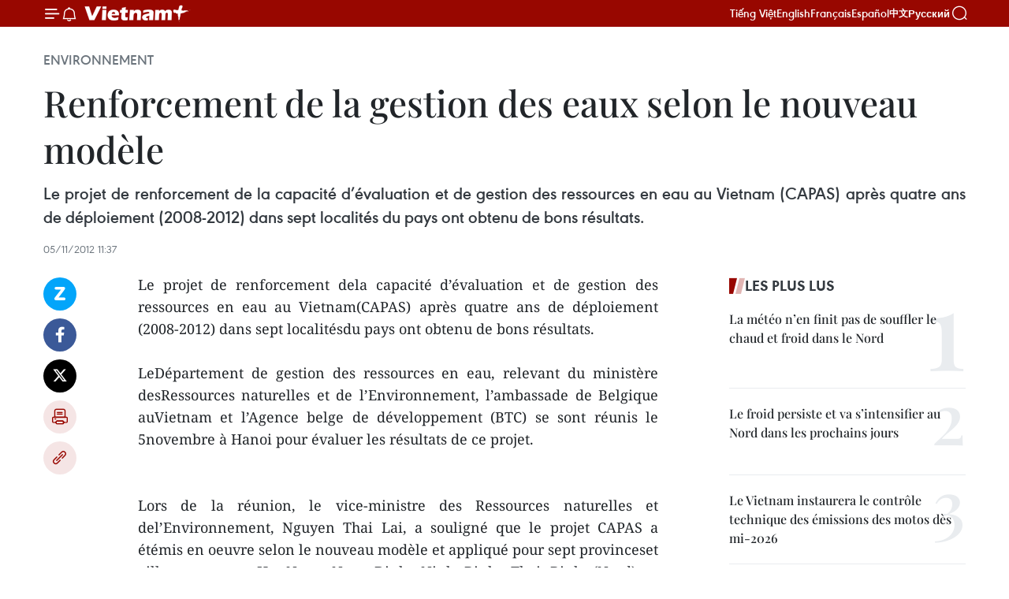

--- FILE ---
content_type: text/html;charset=utf-8
request_url: https://fr.vietnamplus.vn/renforcement-de-la-gestion-des-eaux-selon-le-nouveau-modele-post36406.vnp
body_size: 21174
content:
<!DOCTYPE html> <html lang="fr" class="fr"> <head> <title>Renforcement de la gestion des eaux selon le nouveau modèle | Vietnam+ (VietnamPlus)</title> <meta name="description" content="Le projet de renforcement dela capacité d’évaluation et de gestion des ressources en eau au Vietnam(CAPAS) après quatre ans de déploiement (2008-2012) dans sept localitésdu pays ont obtenu de bons résultats. "/> <meta name="keywords" content=""/> <meta name="news_keywords" content=""/> <meta http-equiv="Content-Type" content="text/html; charset=utf-8" /> <meta http-equiv="X-UA-Compatible" content="IE=edge"/> <meta http-equiv="refresh" content="1800" /> <meta name="revisit-after" content="1 days" /> <meta name="viewport" content="width=device-width, initial-scale=1"> <meta http-equiv="content-language" content="vi" /> <meta name="format-detection" content="telephone=no"/> <meta name="format-detection" content="address=no"/> <meta name="apple-mobile-web-app-capable" content="yes"> <meta name="apple-mobile-web-app-status-bar-style" content="black"> <meta name="apple-mobile-web-app-title" content="Vietnam+ (VietnamPlus)"/> <meta name="referrer" content="no-referrer-when-downgrade"/> <link rel="shortcut icon" href="https://media.vietnamplus.vn/assets/web/styles/img/favicon.ico" type="image/x-icon" /> <link rel="preconnect" href="https://media.vietnamplus.vn"/> <link rel="dns-prefetch" href="https://media.vietnamplus.vn"/> <link rel="preconnect" href="//www.google-analytics.com" /> <link rel="preconnect" href="//www.googletagmanager.com" /> <link rel="preconnect" href="//stc.za.zaloapp.com" /> <link rel="preconnect" href="//fonts.googleapis.com" /> <link rel="preconnect" href="//pagead2.googlesyndication.com"/> <link rel="preconnect" href="//tpc.googlesyndication.com"/> <link rel="preconnect" href="//securepubads.g.doubleclick.net"/> <link rel="preconnect" href="//accounts.google.com"/> <link rel="preconnect" href="//adservice.google.com"/> <link rel="preconnect" href="//adservice.google.com.vn"/> <link rel="preconnect" href="//www.googletagservices.com"/> <link rel="preconnect" href="//partner.googleadservices.com"/> <link rel="preconnect" href="//tpc.googlesyndication.com"/> <link rel="preconnect" href="//za.zdn.vn"/> <link rel="preconnect" href="//sp.zalo.me"/> <link rel="preconnect" href="//connect.facebook.net"/> <link rel="preconnect" href="//www.facebook.com"/> <link rel="dns-prefetch" href="//www.google-analytics.com" /> <link rel="dns-prefetch" href="//www.googletagmanager.com" /> <link rel="dns-prefetch" href="//stc.za.zaloapp.com" /> <link rel="dns-prefetch" href="//fonts.googleapis.com" /> <link rel="dns-prefetch" href="//pagead2.googlesyndication.com"/> <link rel="dns-prefetch" href="//tpc.googlesyndication.com"/> <link rel="dns-prefetch" href="//securepubads.g.doubleclick.net"/> <link rel="dns-prefetch" href="//accounts.google.com"/> <link rel="dns-prefetch" href="//adservice.google.com"/> <link rel="dns-prefetch" href="//adservice.google.com.vn"/> <link rel="dns-prefetch" href="//www.googletagservices.com"/> <link rel="dns-prefetch" href="//partner.googleadservices.com"/> <link rel="dns-prefetch" href="//tpc.googlesyndication.com"/> <link rel="dns-prefetch" href="//za.zdn.vn"/> <link rel="dns-prefetch" href="//sp.zalo.me"/> <link rel="dns-prefetch" href="//connect.facebook.net"/> <link rel="dns-prefetch" href="//www.facebook.com"/> <link rel="dns-prefetch" href="//graph.facebook.com"/> <link rel="dns-prefetch" href="//static.xx.fbcdn.net"/> <link rel="dns-prefetch" href="//staticxx.facebook.com"/> <script> var cmsConfig = { domainDesktop: 'https://fr.vietnamplus.vn', domainMobile: 'https://fr.vietnamplus.vn', domainApi: 'https://fr-api.vietnamplus.vn', domainStatic: 'https://media.vietnamplus.vn', domainLog: 'https://fr-log.vietnamplus.vn', googleAnalytics: 'G\-XG2Q9PW0XH', siteId: 0, pageType: 1, objectId: 36406, adsZone: 369, allowAds: true, adsLazy: true, antiAdblock: true, }; if (window.location.protocol !== 'https:' && window.location.hostname.indexOf('vietnamplus.vn') !== -1) { window.location = 'https://' + window.location.hostname + window.location.pathname + window.location.hash; } var USER_AGENT=window.navigator&&(window.navigator.userAgent||window.navigator.vendor)||window.opera||"",IS_MOBILE=/Android|webOS|iPhone|iPod|BlackBerry|Windows Phone|IEMobile|Mobile Safari|Opera Mini/i.test(USER_AGENT),IS_REDIRECT=!1;function setCookie(e,o,i){var n=new Date,i=(n.setTime(n.getTime()+24*i*60*60*1e3),"expires="+n.toUTCString());document.cookie=e+"="+o+"; "+i+";path=/;"}function getCookie(e){var o=document.cookie.indexOf(e+"="),i=o+e.length+1;return!o&&e!==document.cookie.substring(0,e.length)||-1===o?null:(-1===(e=document.cookie.indexOf(";",i))&&(e=document.cookie.length),unescape(document.cookie.substring(i,e)))}IS_MOBILE&&getCookie("isDesktop")&&(setCookie("isDesktop",1,-1),window.location=window.location.pathname.replace(".amp", ".vnp")+window.location.search,IS_REDIRECT=!0); </script> <script> if(USER_AGENT && USER_AGENT.indexOf("facebot") <= 0 && USER_AGENT.indexOf("facebookexternalhit") <= 0) { var query = ''; var hash = ''; if (window.location.search) query = window.location.search; if (window.location.hash) hash = window.location.hash; var canonicalUrl = 'https://fr.vietnamplus.vn/renforcement-de-la-gestion-des-eaux-selon-le-nouveau-modele-post36406.vnp' + query + hash ; var curUrl = decodeURIComponent(window.location.href); if(!location.port && canonicalUrl.startsWith("http") && curUrl != canonicalUrl){ window.location.replace(canonicalUrl); } } </script> <meta property="fb:pages" content="120834779440" /> <meta property="fb:app_id" content="1960985707489919" /> <meta name="author" content="Vietnam+ (VietnamPlus)" /> <meta name="copyright" content="Copyright © 2026 by Vietnam+ (VietnamPlus)" /> <meta name="RATING" content="GENERAL" /> <meta name="GENERATOR" content="Vietnam+ (VietnamPlus)" /> <meta content="Vietnam+ (VietnamPlus)" itemprop="sourceOrganization" name="source"/> <meta content="news" itemprop="genre" name="medium"/> <meta name="robots" content="noarchive, max-image-preview:large, index, follow" /> <meta name="GOOGLEBOT" content="noarchive, max-image-preview:large, index, follow" /> <link rel="canonical" href="https://fr.vietnamplus.vn/renforcement-de-la-gestion-des-eaux-selon-le-nouveau-modele-post36406.vnp" /> <meta property="og:site_name" content="Vietnam+ (VietnamPlus)"/> <meta property="og:rich_attachment" content="true"/> <meta property="og:type" content="article"/> <meta property="og:url" content="https://fr.vietnamplus.vn/renforcement-de-la-gestion-des-eaux-selon-le-nouveau-modele-post36406.vnp"/> <meta property="og:image" content="https://media.vietnamplus.vn/assets/web/styles/img/social-share.jpg"/> <meta property="og:image:width" content="1200"/> <meta property="og:image:height" content="630"/> <meta property="og:title" content="Renforcement de la gestion des eaux selon le nouveau modèle"/> <meta property="og:description" content="Le projet de renforcement dela capacité d’évaluation et de gestion des ressources en eau au Vietnam(CAPAS) après quatre ans de déploiement (2008-2012) dans sept localitésdu pays ont obtenu de bons résultats. "/> <meta name="twitter:card" value="summary"/> <meta name="twitter:url" content="https://fr.vietnamplus.vn/renforcement-de-la-gestion-des-eaux-selon-le-nouveau-modele-post36406.vnp"/> <meta name="twitter:title" content="Renforcement de la gestion des eaux selon le nouveau modèle"/> <meta name="twitter:description" content="Le projet de renforcement dela capacité d’évaluation et de gestion des ressources en eau au Vietnam(CAPAS) après quatre ans de déploiement (2008-2012) dans sept localitésdu pays ont obtenu de bons résultats. "/> <meta name="twitter:image" content="https://media.vietnamplus.vn/assets/web/styles/img/social-share.jpg"/> <meta name="twitter:site" content="@Vietnam+ (VietnamPlus)"/> <meta name="twitter:creator" content="@Vietnam+ (VietnamPlus)"/> <meta property="article:publisher" content="https://www.facebook.com/VietnamPlus" /> <meta property="article:tag" content=""/> <meta property="article:section" content="Environnement" /> <meta property="article:published_time" content="2012-11-05T18:37:41+0700"/> <meta property="article:modified_time" content="2012-11-05T18:37:41+0700"/> <script type="application/ld+json"> { "@context": "http://schema.org", "@type": "Organization", "name": "Vietnam+ (VietnamPlus)", "url": "https://fr.vietnamplus.vn", "logo": "https://media.vietnamplus.vn/assets/web/styles/img/logo.png", "foundingDate": "2008", "founders": [ { "@type": "Person", "name": "Thông tấn xã Việt Nam (TTXVN)" } ], "address": [ { "@type": "PostalAddress", "streetAddress": "Số 05 Lý Thường Kiệt - Hà Nội - Việt Nam", "addressLocality": "Hà Nội City", "addressRegion": "Northeast", "postalCode": "100000", "addressCountry": "VNM" } ], "contactPoint": [ { "@type": "ContactPoint", "telephone": "+84-243-941-1349", "contactType": "customer service" }, { "@type": "ContactPoint", "telephone": "+84-243-941-1348", "contactType": "customer service" } ], "sameAs": [ "https://www.facebook.com/VietnamPlus", "https://www.tiktok.com/@vietnamplus", "https://twitter.com/vietnamplus", "https://www.youtube.com/c/BaoVietnamPlus" ] } </script> <script type="application/ld+json"> { "@context" : "https://schema.org", "@type" : "WebSite", "name": "Vietnam+ (VietnamPlus)", "url": "https://fr.vietnamplus.vn", "alternateName" : "Báo điện tử VIETNAMPLUS, Cơ quan của Thông tấn xã Việt Nam (TTXVN)", "potentialAction": { "@type": "SearchAction", "target": { "@type": "EntryPoint", "urlTemplate": "https://fr.vietnamplus.vn/search/?q={search_term_string}" }, "query-input": "required name=search_term_string" } } </script> <script type="application/ld+json"> { "@context":"http://schema.org", "@type":"BreadcrumbList", "itemListElement":[ { "@type":"ListItem", "position":1, "item":{ "@id":"https://fr.vietnamplus.vn/environnement/", "name":"Environnement" } } ] } </script> <script type="application/ld+json"> { "@context": "http://schema.org", "@type": "NewsArticle", "mainEntityOfPage":{ "@type":"WebPage", "@id":"https://fr.vietnamplus.vn/renforcement-de-la-gestion-des-eaux-selon-le-nouveau-modele-post36406.vnp" }, "headline": "Renforcement de la gestion des eaux selon le nouveau modèle", "description": "Le projet de renforcement dela capacité d’évaluation et de gestion des ressources en eau au Vietnam(CAPAS) après quatre ans de déploiement (2008-2012) dans sept localitésdu pays ont obtenu de bons résultats.", "image": { "@type": "ImageObject", "url": "https://media.vietnamplus.vn/assets/web/styles/img/social-share.jpg", "width" : 1200, "height" : 675 }, "datePublished": "2012-11-05T18:37:41+0700", "dateModified": "2012-11-05T18:37:41+0700", "author": { "@type": "Person", "name": "" }, "publisher": { "@type": "Organization", "name": "Vietnam+ (VietnamPlus)", "logo": { "@type": "ImageObject", "url": "https://media.vietnamplus.vn/assets/web/styles/img/logo.png" } } } </script> <link rel="preload" href="https://media.vietnamplus.vn/assets/web/styles/css/main.min-1.0.14.css" as="style"> <link rel="preload" href="https://media.vietnamplus.vn/assets/web/js/main.min-1.0.33.js" as="script"> <link rel="preload" href="https://media.vietnamplus.vn/assets/web/js/detail.min-1.0.15.js" as="script"> <link rel="preload" href="https://common.mcms.one/assets/styles/css/vietnamplus-1.0.0.css" as="style"> <link rel="stylesheet" href="https://common.mcms.one/assets/styles/css/vietnamplus-1.0.0.css"> <link id="cms-style" rel="stylesheet" href="https://media.vietnamplus.vn/assets/web/styles/css/main.min-1.0.14.css"> <script type="text/javascript"> var _metaOgUrl = 'https://fr.vietnamplus.vn/renforcement-de-la-gestion-des-eaux-selon-le-nouveau-modele-post36406.vnp'; var page_title = document.title; var tracked_url = window.location.pathname + window.location.search + window.location.hash; var cate_path = 'environnement'; if (cate_path.length > 0) { tracked_url = "/" + cate_path + tracked_url; } </script> <script async="" src="https://www.googletagmanager.com/gtag/js?id=G-XG2Q9PW0XH"></script> <script> window.dataLayer = window.dataLayer || []; function gtag(){dataLayer.push(arguments);} gtag('js', new Date()); gtag('config', 'G-XG2Q9PW0XH', {page_path: tracked_url}); </script> <script>window.dataLayer = window.dataLayer || [];dataLayer.push({'pageCategory': '/environnement'});</script> <script> window.dataLayer = window.dataLayer || []; dataLayer.push({ 'event': 'Pageview', 'articleId': '36406', 'articleTitle': 'Renforcement de la gestion des eaux selon le nouveau modèle', 'articleCategory': 'Environnement', 'articleAlowAds': true, 'articleType': 'detail', 'articlePublishDate': '2012-11-05T18:37:41+0700', 'articleThumbnail': 'https://media.vietnamplus.vn/assets/web/styles/img/social-share.jpg', 'articleShortUrl': 'https://fr.vietnamplus.vn/renforcement-de-la-gestion-des-eaux-selon-le-nouveau-modele-post36406.vnp', 'articleFullUrl': 'https://fr.vietnamplus.vn/renforcement-de-la-gestion-des-eaux-selon-le-nouveau-modele-post36406.vnp', }); </script> <script type='text/javascript'> gtag('event', 'article_page',{ 'articleId': '36406', 'articleTitle': 'Renforcement de la gestion des eaux selon le nouveau modèle', 'articleCategory': 'Environnement', 'articleAlowAds': true, 'articleType': 'detail', 'articlePublishDate': '2012-11-05T18:37:41+0700', 'articleThumbnail': 'https://media.vietnamplus.vn/assets/web/styles/img/social-share.jpg', 'articleShortUrl': 'https://fr.vietnamplus.vn/renforcement-de-la-gestion-des-eaux-selon-le-nouveau-modele-post36406.vnp', 'articleFullUrl': 'https://fr.vietnamplus.vn/renforcement-de-la-gestion-des-eaux-selon-le-nouveau-modele-post36406.vnp', }); </script> <script>(function(w,d,s,l,i){w[l]=w[l]||[];w[l].push({'gtm.start': new Date().getTime(),event:'gtm.js'});var f=d.getElementsByTagName(s)[0], j=d.createElement(s),dl=l!='dataLayer'?'&l='+l:'';j.async=true;j.src= 'https://www.googletagmanager.com/gtm.js?id='+i+dl;f.parentNode.insertBefore(j,f); })(window,document,'script','dataLayer','GTM-5WM58F3N');</script> <script type="text/javascript"> !function(){"use strict";function e(e){var t=!(arguments.length>1&&void 0!==arguments[1])||arguments[1],c=document.createElement("script");c.src=e,t?c.type="module":(c.async=!0,c.type="text/javascript",c.setAttribute("nomodule",""));var n=document.getElementsByTagName("script")[0];n.parentNode.insertBefore(c,n)}!function(t,c){!function(t,c,n){var a,o,r;n.accountId=c,null!==(a=t.marfeel)&&void 0!==a||(t.marfeel={}),null!==(o=(r=t.marfeel).cmd)&&void 0!==o||(r.cmd=[]),t.marfeel.config=n;var i="https://sdk.mrf.io/statics";e("".concat(i,"/marfeel-sdk.js?id=").concat(c),!0),e("".concat(i,"/marfeel-sdk.es5.js?id=").concat(c),!1)}(t,c,arguments.length>2&&void 0!==arguments[2]?arguments[2]:{})}(window,2272,{} )}(); </script> <script async src="https://sp.zalo.me/plugins/sdk.js"></script> </head> <body class="detail-page"> <div id="sdaWeb_SdaMasthead" class="rennab rennab-top" data-platform="1" data-position="Web_SdaMasthead"> </div> <header class=" site-header"> <div class="sticky"> <div class="container"> <i class="ic-menu"></i> <i class="ic-bell"></i> <div id="header-news" class="pick-news hidden" data-source="header-latest-news"></div> <a class="small-logo" href="/" title="Vietnam+ (VietnamPlus)">Vietnam+ (VietnamPlus)</a> <ul class="menu"> <li> <a href="https://www.vietnamplus.vn" title="Tiếng Việt" target="_blank">Tiếng Việt</a> </li> <li> <a href="https://en.vietnamplus.vn" title="English" target="_blank" rel="nofollow">English</a> </li> <li> <a href="https://fr.vietnamplus.vn" title="Français" target="_blank" rel="nofollow">Français</a> </li> <li> <a href="https://es.vietnamplus.vn" title="Español" target="_blank" rel="nofollow">Español</a> </li> <li> <a href="https://zh.vietnamplus.vn" title="中文" target="_blank" rel="nofollow">中文</a> </li> <li> <a href="https://ru.vietnamplus.vn" title="Русский" target="_blank" rel="nofollow">Русский</a> </li> </ul> <div class="search-wrapper"> <i class="ic-search"></i> <input type="text" class="search txtsearch" placeholder="Mot clé"> </div> </div> </div> </header> <div class="site-body"> <div id="sdaWeb_SdaBackground" class="rennab " data-platform="1" data-position="Web_SdaBackground"> </div> <div class="container"> <div class="breadcrumb breadcrumb-detail"> <h2 class="main"> <a href="https://fr.vietnamplus.vn/environnement/" title="Environnement" class="active">Environnement</a> </h2> </div> <div id="sdaWeb_SdaTop" class="rennab " data-platform="1" data-position="Web_SdaTop"> </div> <div class="article"> <h1 class="article__title cms-title "> Renforcement de la gestion des eaux selon le nouveau modèle </h1> <div class="article__sapo cms-desc"> <div align="justify">Le projet de renforcement de la capacité d’évaluation et de gestion des ressources en eau au Vietnam (CAPAS) après quatre ans de déploiement (2008-2012) dans sept localités du pays ont obtenu de bons résultats. </div> </div> <div id="sdaWeb_SdaArticleAfterSapo" class="rennab " data-platform="1" data-position="Web_SdaArticleAfterSapo"> </div> <div class="article__meta"> <time class="time" datetime="2012-11-05T18:37:41+0700" data-time="1352115461" data-friendly="false">lundi 5 novembre 2012 18:37</time> <meta class="cms-date" itemprop="datePublished" content="2012-11-05T18:37:41+0700"> </div> <div class="col"> <div class="main-col content-col"> <div class="article__body zce-content-body cms-body" itemprop="articleBody"> <div class="social-pin sticky article__social"> <a href="javascript:void(0);" class="zl zalo-share-button" title="Zalo" data-href="https://fr.vietnamplus.vn/renforcement-de-la-gestion-des-eaux-selon-le-nouveau-modele-post36406.vnp" data-oaid="4486284411240520426" data-layout="1" data-color="blue" data-customize="true">Zalo</a> <a href="javascript:void(0);" class="item fb" data-href="https://fr.vietnamplus.vn/renforcement-de-la-gestion-des-eaux-selon-le-nouveau-modele-post36406.vnp" data-rel="facebook" title="Facebook">Facebook</a> <a href="javascript:void(0);" class="item tw" data-href="https://fr.vietnamplus.vn/renforcement-de-la-gestion-des-eaux-selon-le-nouveau-modele-post36406.vnp" data-rel="twitter" title="Twitter">Twitter</a> <a href="javascript:void(0);" class="bookmark sendbookmark hidden" onclick="ME.sendBookmark(this, 36406);" data-id="36406" title="marque-pages">marque-pages</a> <a href="javascript:void(0);" class="print sendprint" title="Print" data-href="/print-36406.html">Impression</a> <a href="javascript:void(0);" class="item link" data-href="https://fr.vietnamplus.vn/renforcement-de-la-gestion-des-eaux-selon-le-nouveau-modele-post36406.vnp" data-rel="copy" title="Copy link">Copy link</a> </div> <div align="justify"> Le projet de renforcement dela capacité d’évaluation et de gestion des ressources en eau au Vietnam(CAPAS) après quatre ans de déploiement (2008-2012) dans sept localitésdu pays ont obtenu de bons résultats. <br> <br> LeDépartement de gestion des ressources en eau, relevant du ministère desRessources naturelles et de l’Environnement, l’ambassade de Belgique auVietnam et l’Agence belge de développement (BTC) se sont réunis le 5novembre à Hanoi pour évaluer les résultats de ce projet. <br> <br> <br> Lors de la réunion, le vice-ministre des Ressources naturelles et del’Environnement, Nguyen Thai Lai, a souligné que le projet CAPAS a étémis en oeuvre selon le nouveau modèle et appliqué pour sept provinceset villes que sont Ha Nam, Nam Dinh, Ninh Binh, Thai Binh (Nord) et NinhThuan, Binh Dinh, Phu Yen (Centre). <br> <br> Ce projetcontribue à élaborer la base des données, le système d’informations surles ressources d’eau et le projet de protection de celles-ci. Il apermis également de renforcer les connaissances de la communauté en lamatière de même que les capacités des cadres du ministère. <br> <br> Le projet CAPAS a apporté une grande efficacité dans l’améliorationdes connaissances de la communauté sur la protection des ressources eneau via le déploiement de modèles tels que «La rivière de mon villagenatal » ou « Règlement de la protection des ressources d’eau »…, aaffirmé le conseiller en chef dudit projet, Martin Junker. <br> <br> Actuellement, le CAPAS a achevé l’évaluation des eaux souterraines etde surface. Il a établi une base des données et des règlements surl’utilisation des eaux dans ces sept provinces et villes, contribuant àune utilisation efficace et raisonnée des ressources. - AVI <br>
</div> <div id="sdaWeb_SdaArticleAfterBody" class="rennab " data-platform="1" data-position="Web_SdaArticleAfterBody"> </div> </div> <div id="sdaWeb_SdaArticleAfterTag" class="rennab " data-platform="1" data-position="Web_SdaArticleAfterTag"> </div> <div class="wrap-social"> <div class="social-pin article__social"> <a href="javascript:void(0);" class="zl zalo-share-button" title="Zalo" data-href="https://fr.vietnamplus.vn/renforcement-de-la-gestion-des-eaux-selon-le-nouveau-modele-post36406.vnp" data-oaid="4486284411240520426" data-layout="1" data-color="blue" data-customize="true">Zalo</a> <a href="javascript:void(0);" class="item fb" data-href="https://fr.vietnamplus.vn/renforcement-de-la-gestion-des-eaux-selon-le-nouveau-modele-post36406.vnp" data-rel="facebook" title="Facebook">Facebook</a> <a href="javascript:void(0);" class="item tw" data-href="https://fr.vietnamplus.vn/renforcement-de-la-gestion-des-eaux-selon-le-nouveau-modele-post36406.vnp" data-rel="twitter" title="Twitter">Twitter</a> <a href="javascript:void(0);" class="bookmark sendbookmark hidden" onclick="ME.sendBookmark(this, 36406);" data-id="36406" title="marque-pages">marque-pages</a> <a href="javascript:void(0);" class="print sendprint" title="Print" data-href="/print-36406.html">Impression</a> <a href="javascript:void(0);" class="item link" data-href="https://fr.vietnamplus.vn/renforcement-de-la-gestion-des-eaux-selon-le-nouveau-modele-post36406.vnp" data-rel="copy" title="Copy link">Copy link</a> </div> <a href="https://news.google.com/publications/CAAqBwgKMN-18wowlLWFAw?hl=vi&gl=VN&ceid=VN%3Avi" class="google-news" target="_blank" title="Google News">Suivez VietnamPlus</a> </div> <div id="sdaWeb_SdaArticleAfterBody1" class="rennab " data-platform="1" data-position="Web_SdaArticleAfterBody1"> </div> <div id="sdaWeb_SdaArticleAfterBody2" class="rennab " data-platform="1" data-position="Web_SdaArticleAfterBody2"> </div> <div class="timeline secondary"> <h3 class="box-heading"> <a href="https://fr.vietnamplus.vn/environnement/" title="Environnement" class="title"> Voir plus </a> </h3> <div class="box-content content-list" data-source="recommendation-369"> <article class="story" data-id="257613"> <figure class="story__thumb"> <a class="cms-link" href="https://fr.vietnamplus.vn/le-traite-sur-la-haute-mer-ouvre-de-vastes-perspectives-de-cooperation-pour-le-vietnam-post257613.vnp" title="Le Traité sur la haute mer ouvre de vastes perspectives de coopération pour le Vietnam"> <img class="lazyload" src="[data-uri]" data-src="https://mediafr.vietnamplus.vn/images/09bba8fe1e0bab5788885f766dd43fbbacb6298c05f2717b731ce261083aa0fc714bd3084536b0bf8457c5930e1bc25c/ae.jpg.webp" data-srcset="https://mediafr.vietnamplus.vn/images/09bba8fe1e0bab5788885f766dd43fbbacb6298c05f2717b731ce261083aa0fc714bd3084536b0bf8457c5930e1bc25c/ae.jpg.webp 1x, https://mediafr.vietnamplus.vn/images/3a31c05c87ed42e2ee7840c780802e73acb6298c05f2717b731ce261083aa0fc714bd3084536b0bf8457c5930e1bc25c/ae.jpg.webp 2x" alt="Le vice-ministre permanent des Affaires étrangères, Nguyen Minh Vu. Photo : VNA"> <noscript><img src="https://mediafr.vietnamplus.vn/images/09bba8fe1e0bab5788885f766dd43fbbacb6298c05f2717b731ce261083aa0fc714bd3084536b0bf8457c5930e1bc25c/ae.jpg.webp" srcset="https://mediafr.vietnamplus.vn/images/09bba8fe1e0bab5788885f766dd43fbbacb6298c05f2717b731ce261083aa0fc714bd3084536b0bf8457c5930e1bc25c/ae.jpg.webp 1x, https://mediafr.vietnamplus.vn/images/3a31c05c87ed42e2ee7840c780802e73acb6298c05f2717b731ce261083aa0fc714bd3084536b0bf8457c5930e1bc25c/ae.jpg.webp 2x" alt="Le vice-ministre permanent des Affaires étrangères, Nguyen Minh Vu. Photo : VNA" class="image-fallback"></noscript> </a> </figure> <h2 class="story__heading" data-tracking="257613"> <a class=" cms-link" href="https://fr.vietnamplus.vn/le-traite-sur-la-haute-mer-ouvre-de-vastes-perspectives-de-cooperation-pour-le-vietnam-post257613.vnp" title="Le Traité sur la haute mer ouvre de vastes perspectives de coopération pour le Vietnam"> Le Traité sur la haute mer ouvre de vastes perspectives de coopération pour le Vietnam </a> </h2> <time class="time" datetime="2026-01-18T16:32:53+0700" data-time="1768728773"> 18/01/2026 16:32 </time> <div class="story__summary story__shorten"> <p>Le Traité sur la haute mer constitue le premier cadre juridique global consacré à la conservation et à l’utilisation durable de la biodiversité marine dans les zones situées au-delà des juridictions nationales, couvrant plus de 60 % des océans.</p> </div> </article> <article class="story" data-id="257592"> <figure class="story__thumb"> <a class="cms-link" href="https://fr.vietnamplus.vn/le-vietnam-passera-officiellement-aux-biocarburants-a-compter-du-1er-juin-2026-post257592.vnp" title="Le Vietnam passera officiellement aux biocarburants à compter du 1er juin 2026"> <img class="lazyload" src="[data-uri]" data-src="https://mediafr.vietnamplus.vn/images/99744cc23496dda1191ab041b5e71839bc85bc3302d73aad989ae1c77cf678340039dd5fdf3166611da497175b58cbe8/1-4509.jpg.webp" data-srcset="https://mediafr.vietnamplus.vn/images/99744cc23496dda1191ab041b5e71839bc85bc3302d73aad989ae1c77cf678340039dd5fdf3166611da497175b58cbe8/1-4509.jpg.webp 1x, https://mediafr.vietnamplus.vn/images/b45f905f8a1d998e7735114b0aa991f0bc85bc3302d73aad989ae1c77cf678340039dd5fdf3166611da497175b58cbe8/1-4509.jpg.webp 2x" alt="PVOIL poursuit la modernisation, la conversion et l&#39;expansion de ses stations-service proposant du carburant E10 et est prête à mettre en œuvre sa feuille de route pour ce carburant. (Photo publiée par VNA)"> <noscript><img src="https://mediafr.vietnamplus.vn/images/99744cc23496dda1191ab041b5e71839bc85bc3302d73aad989ae1c77cf678340039dd5fdf3166611da497175b58cbe8/1-4509.jpg.webp" srcset="https://mediafr.vietnamplus.vn/images/99744cc23496dda1191ab041b5e71839bc85bc3302d73aad989ae1c77cf678340039dd5fdf3166611da497175b58cbe8/1-4509.jpg.webp 1x, https://mediafr.vietnamplus.vn/images/b45f905f8a1d998e7735114b0aa991f0bc85bc3302d73aad989ae1c77cf678340039dd5fdf3166611da497175b58cbe8/1-4509.jpg.webp 2x" alt="PVOIL poursuit la modernisation, la conversion et l&#39;expansion de ses stations-service proposant du carburant E10 et est prête à mettre en œuvre sa feuille de route pour ce carburant. (Photo publiée par VNA)" class="image-fallback"></noscript> </a> </figure> <h2 class="story__heading" data-tracking="257592"> <a class=" cms-link" href="https://fr.vietnamplus.vn/le-vietnam-passera-officiellement-aux-biocarburants-a-compter-du-1er-juin-2026-post257592.vnp" title="Le Vietnam passera officiellement aux biocarburants à compter du 1er juin 2026"> Le Vietnam passera officiellement aux biocarburants à compter du 1er juin 2026 </a> </h2> <time class="time" datetime="2026-01-17T09:17:42+0700" data-time="1768616262"> 17/01/2026 09:17 </time> <div class="story__summary story__shorten"> <p>Le Vietnam effectuera officiellement la transition vers l'utilisation des biocarburants E5 et E10 à compter du 1er juin 2026, conformément à une feuille de route élaborée sur plusieurs années par le gouvernement et les ministères et secteurs concernés.</p> </div> </article> <article class="story" data-id="257556"> <figure class="story__thumb"> <a class="cms-link" href="https://fr.vietnamplus.vn/le-froid-persiste-et-va-sintensifier-au-nord-dans-les-prochains-jours-post257556.vnp" title="Le froid persiste et va s’intensifier au Nord dans les prochains jours"> <img class="lazyload" src="[data-uri]" data-src="https://mediafr.vietnamplus.vn/images/44f872b41ffffe837e595148a04b98074d304bf8a5682bb10911853abf1229576b70325903599963a75eefda17f7c86c45ecce224412c4719ebd1663feaf5803/enfants-froid.jpg.webp" data-srcset="https://mediafr.vietnamplus.vn/images/44f872b41ffffe837e595148a04b98074d304bf8a5682bb10911853abf1229576b70325903599963a75eefda17f7c86c45ecce224412c4719ebd1663feaf5803/enfants-froid.jpg.webp 1x, https://mediafr.vietnamplus.vn/images/5d0deb09e2c673469c8d47bdf1f528e44d304bf8a5682bb10911853abf1229576b70325903599963a75eefda17f7c86c45ecce224412c4719ebd1663feaf5803/enfants-froid.jpg.webp 2x" alt="Le corps a ses raisons que le froid ignore. Charge désormais de nous emmitoufler sous plusieurs couches de vêtements chauds pour ne pas attraper le fameux &#34;coup de froid&#34; ou la pelletée de maladie hivernale que le froid charrie. Photo: VNA"> <noscript><img src="https://mediafr.vietnamplus.vn/images/44f872b41ffffe837e595148a04b98074d304bf8a5682bb10911853abf1229576b70325903599963a75eefda17f7c86c45ecce224412c4719ebd1663feaf5803/enfants-froid.jpg.webp" srcset="https://mediafr.vietnamplus.vn/images/44f872b41ffffe837e595148a04b98074d304bf8a5682bb10911853abf1229576b70325903599963a75eefda17f7c86c45ecce224412c4719ebd1663feaf5803/enfants-froid.jpg.webp 1x, https://mediafr.vietnamplus.vn/images/5d0deb09e2c673469c8d47bdf1f528e44d304bf8a5682bb10911853abf1229576b70325903599963a75eefda17f7c86c45ecce224412c4719ebd1663feaf5803/enfants-froid.jpg.webp 2x" alt="Le corps a ses raisons que le froid ignore. Charge désormais de nous emmitoufler sous plusieurs couches de vêtements chauds pour ne pas attraper le fameux &#34;coup de froid&#34; ou la pelletée de maladie hivernale que le froid charrie. Photo: VNA" class="image-fallback"></noscript> </a> </figure> <h2 class="story__heading" data-tracking="257556"> <a class=" cms-link" href="https://fr.vietnamplus.vn/le-froid-persiste-et-va-sintensifier-au-nord-dans-les-prochains-jours-post257556.vnp" title="Le froid persiste et va s’intensifier au Nord dans les prochains jours"> Le froid persiste et va s’intensifier au Nord dans les prochains jours </a> </h2> <time class="time" datetime="2026-01-16T14:15:00+0700" data-time="1768547700"> 16/01/2026 14:15 </time> <div class="story__summary story__shorten"> <p>Le Nord devrait être touché par une forte mousson du nord-est entre la fin janvier et le 21 janvier, apportant pluies et une chute brutale des températures qui risque de provoquer un refroidissement intense dans les prochains jours, selon le Centre national de prévision hydrométéorologique.</p> </div> </article> <article class="story" data-id="257516"> <figure class="story__thumb"> <a class="cms-link" href="https://fr.vietnamplus.vn/14e-congres-du-parti-temps-sec-a-hanoi-le-jour-de-louverture-post257516.vnp" title="14e Congrès du Parti : temps sec à Hanoï le jour de l’ouverture"> <img class="lazyload" src="[data-uri]" data-src="https://mediafr.vietnamplus.vn/images/cab7b1bdcfee992d98b27983efe908ae382f36d0e79ac97aec82a7c95efcaba9325e349a56503b1cc48c4556b51d12a9/hanoi.jpg.webp" data-srcset="https://mediafr.vietnamplus.vn/images/cab7b1bdcfee992d98b27983efe908ae382f36d0e79ac97aec82a7c95efcaba9325e349a56503b1cc48c4556b51d12a9/hanoi.jpg.webp 1x, https://mediafr.vietnamplus.vn/images/156ec659313cbeba9b7c8186b65fa5a4382f36d0e79ac97aec82a7c95efcaba9325e349a56503b1cc48c4556b51d12a9/hanoi.jpg.webp 2x" alt="Des panneaux, des affiches et des emblèmes du 14e Congrès national du Parti sont déployés dans les rues de Hanoï. Photo : VNA"> <noscript><img src="https://mediafr.vietnamplus.vn/images/cab7b1bdcfee992d98b27983efe908ae382f36d0e79ac97aec82a7c95efcaba9325e349a56503b1cc48c4556b51d12a9/hanoi.jpg.webp" srcset="https://mediafr.vietnamplus.vn/images/cab7b1bdcfee992d98b27983efe908ae382f36d0e79ac97aec82a7c95efcaba9325e349a56503b1cc48c4556b51d12a9/hanoi.jpg.webp 1x, https://mediafr.vietnamplus.vn/images/156ec659313cbeba9b7c8186b65fa5a4382f36d0e79ac97aec82a7c95efcaba9325e349a56503b1cc48c4556b51d12a9/hanoi.jpg.webp 2x" alt="Des panneaux, des affiches et des emblèmes du 14e Congrès national du Parti sont déployés dans les rues de Hanoï. Photo : VNA" class="image-fallback"></noscript> </a> </figure> <h2 class="story__heading" data-tracking="257516"> <a class=" cms-link" href="https://fr.vietnamplus.vn/14e-congres-du-parti-temps-sec-a-hanoi-le-jour-de-louverture-post257516.vnp" title="14e Congrès du Parti : temps sec à Hanoï le jour de l’ouverture"> 14e Congrès du Parti : temps sec à Hanoï le jour de l’ouverture </a> </h2> <time class="time" datetime="2026-01-15T19:02:50+0700" data-time="1768478570"> 15/01/2026 19:02 </time> <div class="story__summary story__shorten"> <p>Hanoï devrait connaître un temps sec et ensoleillé le jour de l’ouverture du 14e Congrès national du Parti communiste du Vietnam.</p> </div> </article> <article class="story" data-id="257466"> <figure class="story__thumb"> <a class="cms-link" href="https://fr.vietnamplus.vn/atteindre-la-neutralite-carbone-dici-2050-est-une-mission-politique-nationale-selon-le-pm-post257466.vnp" title="Atteindre la neutralité carbone d’ici 2050 est une mission politique nationale, selon le PM"> <img class="lazyload" src="[data-uri]" data-src="https://mediafr.vietnamplus.vn/images/09bba8fe1e0bab5788885f766dd43fbbe8d2338d1279892c5e3c4954623dd0eff4a06ee021b89696c1953e8c26395ea7/chinh.jpg.webp" data-srcset="https://mediafr.vietnamplus.vn/images/09bba8fe1e0bab5788885f766dd43fbbe8d2338d1279892c5e3c4954623dd0eff4a06ee021b89696c1953e8c26395ea7/chinh.jpg.webp 1x, https://mediafr.vietnamplus.vn/images/3a31c05c87ed42e2ee7840c780802e73e8d2338d1279892c5e3c4954623dd0eff4a06ee021b89696c1953e8c26395ea7/chinh.jpg.webp 2x" alt="La 6e réunion du Comité directeur national chargé de la mise en œuvre des engagements du Vietnam pris lors de la COP26 s’est tenu à Hanoï, en présence du Premier ministre Pham Minh Chinh. Photo : VNA"> <noscript><img src="https://mediafr.vietnamplus.vn/images/09bba8fe1e0bab5788885f766dd43fbbe8d2338d1279892c5e3c4954623dd0eff4a06ee021b89696c1953e8c26395ea7/chinh.jpg.webp" srcset="https://mediafr.vietnamplus.vn/images/09bba8fe1e0bab5788885f766dd43fbbe8d2338d1279892c5e3c4954623dd0eff4a06ee021b89696c1953e8c26395ea7/chinh.jpg.webp 1x, https://mediafr.vietnamplus.vn/images/3a31c05c87ed42e2ee7840c780802e73e8d2338d1279892c5e3c4954623dd0eff4a06ee021b89696c1953e8c26395ea7/chinh.jpg.webp 2x" alt="La 6e réunion du Comité directeur national chargé de la mise en œuvre des engagements du Vietnam pris lors de la COP26 s’est tenu à Hanoï, en présence du Premier ministre Pham Minh Chinh. Photo : VNA" class="image-fallback"></noscript> </a> </figure> <h2 class="story__heading" data-tracking="257466"> <a class=" cms-link" href="https://fr.vietnamplus.vn/atteindre-la-neutralite-carbone-dici-2050-est-une-mission-politique-nationale-selon-le-pm-post257466.vnp" title="Atteindre la neutralité carbone d’ici 2050 est une mission politique nationale, selon le PM"> Atteindre la neutralité carbone d’ici 2050 est une mission politique nationale, selon le PM </a> </h2> <time class="time" datetime="2026-01-14T21:35:39+0700" data-time="1768401339"> 14/01/2026 21:35 </time> <div class="story__summary story__shorten"> <p>La 6e réunion du Comité directeur national chargé de la mise en œuvre des engagements du Vietnam pris lors de la Conférence des Nations unies sur le changement climatique (COP26) s’est tenu ce mercredi 14 janvier à Hanoï, en présence du Premier ministre Pham Minh Chinh.</p> </div> </article> <div id="sdaWeb_SdaNative1" class="rennab " data-platform="1" data-position="Web_SdaNative1"> </div> <article class="story" data-id="257444"> <figure class="story__thumb"> <a class="cms-link" href="https://fr.vietnamplus.vn/le-premier-ministre-preside-la-sixieme-reunion-du-comite-de-pilotage-pour-la-cop26-post257444.vnp" title="Le Premier ministre préside la sixième réunion du Comité de pilotage pour la COP26"> <img class="lazyload" src="[data-uri]" data-src="https://mediafr.vietnamplus.vn/images/cab7b1bdcfee992d98b27983efe908aef0d7e00ad0ffc089dfc54485def3adc205cbff38e4a03b68d53d7b032e71aeda/bdkh-6.jpg.webp" data-srcset="https://mediafr.vietnamplus.vn/images/cab7b1bdcfee992d98b27983efe908aef0d7e00ad0ffc089dfc54485def3adc205cbff38e4a03b68d53d7b032e71aeda/bdkh-6.jpg.webp 1x, https://mediafr.vietnamplus.vn/images/156ec659313cbeba9b7c8186b65fa5a4f0d7e00ad0ffc089dfc54485def3adc205cbff38e4a03b68d53d7b032e71aeda/bdkh-6.jpg.webp 2x" alt="Le Premier ministre Pham Minh Chinh préside la sixième réunion du Comité national de pilotage de la mise en œuvre des engagements du Vietnam pris lors de la COP26. Photo: VNA"> <noscript><img src="https://mediafr.vietnamplus.vn/images/cab7b1bdcfee992d98b27983efe908aef0d7e00ad0ffc089dfc54485def3adc205cbff38e4a03b68d53d7b032e71aeda/bdkh-6.jpg.webp" srcset="https://mediafr.vietnamplus.vn/images/cab7b1bdcfee992d98b27983efe908aef0d7e00ad0ffc089dfc54485def3adc205cbff38e4a03b68d53d7b032e71aeda/bdkh-6.jpg.webp 1x, https://mediafr.vietnamplus.vn/images/156ec659313cbeba9b7c8186b65fa5a4f0d7e00ad0ffc089dfc54485def3adc205cbff38e4a03b68d53d7b032e71aeda/bdkh-6.jpg.webp 2x" alt="Le Premier ministre Pham Minh Chinh préside la sixième réunion du Comité national de pilotage de la mise en œuvre des engagements du Vietnam pris lors de la COP26. Photo: VNA" class="image-fallback"></noscript> </a> </figure> <h2 class="story__heading" data-tracking="257444"> <a class=" cms-link" href="https://fr.vietnamplus.vn/le-premier-ministre-preside-la-sixieme-reunion-du-comite-de-pilotage-pour-la-cop26-post257444.vnp" title="Le Premier ministre préside la sixième réunion du Comité de pilotage pour la COP26"> Le Premier ministre préside la sixième réunion du Comité de pilotage pour la COP26 </a> </h2> <time class="time" datetime="2026-01-14T15:56:37+0700" data-time="1768380997"> 14/01/2026 15:56 </time> <div class="story__summary story__shorten"> <p>Le Vietnam évalue et renforce la mise en œuvre de ses engagements climatiques dans le cadre de la COP26.</p> </div> </article> <article class="story" data-id="257437"> <figure class="story__thumb"> <a class="cms-link" href="https://fr.vietnamplus.vn/plus-de-70-millions-de-motos-a-travers-le-pays-devront-etre-testes-en-pollution-post257437.vnp" title="Plus de 70 millions de motos à travers le pays devront être testés en pollution"> <img class="lazyload" src="[data-uri]" data-src="https://mediafr.vietnamplus.vn/images/44f872b41ffffe837e595148a04b9807ec2df58eb4f674af72edcb4e543d6109834eac7b109c9b69263bce6faad62473eebc0b402d020c64ae153eb4a8bd6e30/hanoi-feux-rouge.jpg.webp" data-srcset="https://mediafr.vietnamplus.vn/images/44f872b41ffffe837e595148a04b9807ec2df58eb4f674af72edcb4e543d6109834eac7b109c9b69263bce6faad62473eebc0b402d020c64ae153eb4a8bd6e30/hanoi-feux-rouge.jpg.webp 1x, https://mediafr.vietnamplus.vn/images/5d0deb09e2c673469c8d47bdf1f528e4ec2df58eb4f674af72edcb4e543d6109834eac7b109c9b69263bce6faad62473eebc0b402d020c64ae153eb4a8bd6e30/hanoi-feux-rouge.jpg.webp 2x" alt="Des voitures et motos attendent aux feux rouges sur la rue Kim Liên, à Hanoi, le 13 janvier. VnExpress"> <noscript><img src="https://mediafr.vietnamplus.vn/images/44f872b41ffffe837e595148a04b9807ec2df58eb4f674af72edcb4e543d6109834eac7b109c9b69263bce6faad62473eebc0b402d020c64ae153eb4a8bd6e30/hanoi-feux-rouge.jpg.webp" srcset="https://mediafr.vietnamplus.vn/images/44f872b41ffffe837e595148a04b9807ec2df58eb4f674af72edcb4e543d6109834eac7b109c9b69263bce6faad62473eebc0b402d020c64ae153eb4a8bd6e30/hanoi-feux-rouge.jpg.webp 1x, https://mediafr.vietnamplus.vn/images/5d0deb09e2c673469c8d47bdf1f528e4ec2df58eb4f674af72edcb4e543d6109834eac7b109c9b69263bce6faad62473eebc0b402d020c64ae153eb4a8bd6e30/hanoi-feux-rouge.jpg.webp 2x" alt="Des voitures et motos attendent aux feux rouges sur la rue Kim Liên, à Hanoi, le 13 janvier. VnExpress" class="image-fallback"></noscript> </a> </figure> <h2 class="story__heading" data-tracking="257437"> <a class=" cms-link" href="https://fr.vietnamplus.vn/plus-de-70-millions-de-motos-a-travers-le-pays-devront-etre-testes-en-pollution-post257437.vnp" title="Plus de 70 millions de motos à travers le pays devront être testés en pollution"> Plus de 70 millions de motos à travers le pays devront être testés en pollution </a> </h2> <time class="time" datetime="2026-01-14T14:30:00+0700" data-time="1768375800"> 14/01/2026 14:30 </time> <div class="story__summary story__shorten"> <p>Cette nouvelle réglementation vise à contrôler les émissions des transports individuels, contribuant ainsi à la protection de l’environnement et à l’amélioration de la qualité de l’air urbain.</p> </div> </article> <article class="story" data-id="257418"> <figure class="story__thumb"> <a class="cms-link" href="https://fr.vietnamplus.vn/huit-animaux-rares-relaches-dans-la-nature-dans-la-province-de-dong-nai-post257418.vnp" title="Huit animaux rares relâchés dans la nature dans la province de Dong Nai"> <img class="lazyload" src="[data-uri]" data-src="https://mediafr.vietnamplus.vn/images/99744cc23496dda1191ab041b5e718398f3721bfee31c6878c7ac3992b761ac0c2ec99715fb79211e0fc0ed7f885cca7/1-9303.jpg.webp" data-srcset="https://mediafr.vietnamplus.vn/images/99744cc23496dda1191ab041b5e718398f3721bfee31c6878c7ac3992b761ac0c2ec99715fb79211e0fc0ed7f885cca7/1-9303.jpg.webp 1x, https://mediafr.vietnamplus.vn/images/b45f905f8a1d998e7735114b0aa991f08f3721bfee31c6878c7ac3992b761ac0c2ec99715fb79211e0fc0ed7f885cca7/1-9303.jpg.webp 2x" alt="Un pangolin de Java est relâché dans son milieu naturel au parc national de Bu Gia Map. (Photo : VNA)"> <noscript><img src="https://mediafr.vietnamplus.vn/images/99744cc23496dda1191ab041b5e718398f3721bfee31c6878c7ac3992b761ac0c2ec99715fb79211e0fc0ed7f885cca7/1-9303.jpg.webp" srcset="https://mediafr.vietnamplus.vn/images/99744cc23496dda1191ab041b5e718398f3721bfee31c6878c7ac3992b761ac0c2ec99715fb79211e0fc0ed7f885cca7/1-9303.jpg.webp 1x, https://mediafr.vietnamplus.vn/images/b45f905f8a1d998e7735114b0aa991f08f3721bfee31c6878c7ac3992b761ac0c2ec99715fb79211e0fc0ed7f885cca7/1-9303.jpg.webp 2x" alt="Un pangolin de Java est relâché dans son milieu naturel au parc national de Bu Gia Map. (Photo : VNA)" class="image-fallback"></noscript> </a> </figure> <h2 class="story__heading" data-tracking="257418"> <a class=" cms-link" href="https://fr.vietnamplus.vn/huit-animaux-rares-relaches-dans-la-nature-dans-la-province-de-dong-nai-post257418.vnp" title="Huit animaux rares relâchés dans la nature dans la province de Dong Nai"> Huit animaux rares relâchés dans la nature dans la province de Dong Nai </a> </h2> <time class="time" datetime="2026-01-14T13:06:57+0700" data-time="1768370817"> 14/01/2026 13:06 </time> <div class="story__summary story__shorten"> <p>Huit animaux sauvages rares ont été relâchés dans la nature au parc national de Bu Gia Map, dans la province méridionale de Dong Nai, depuis le début de l'année.</p> </div> </article> <article class="story" data-id="257406"> <figure class="story__thumb"> <a class="cms-link" href="https://fr.vietnamplus.vn/la-meteo-nen-finit-pas-de-souffler-le-chaud-et-froid-dans-le-nord-post257406.vnp" title="La météo n’en finit pas de souffler le chaud et froid dans le Nord"> <img class="lazyload" src="[data-uri]" data-src="https://mediafr.vietnamplus.vn/images/44f872b41ffffe837e595148a04b9807ec2df58eb4f674af72edcb4e543d61093a9ee986ef6f2927ff4b95b80dfce909e6e784b3d66c9a87649d6be06cd8e0fa/thethaovanhoavn.jpg.webp" data-srcset="https://mediafr.vietnamplus.vn/images/44f872b41ffffe837e595148a04b9807ec2df58eb4f674af72edcb4e543d61093a9ee986ef6f2927ff4b95b80dfce909e6e784b3d66c9a87649d6be06cd8e0fa/thethaovanhoavn.jpg.webp 1x, https://mediafr.vietnamplus.vn/images/5d0deb09e2c673469c8d47bdf1f528e4ec2df58eb4f674af72edcb4e543d61093a9ee986ef6f2927ff4b95b80dfce909e6e784b3d66c9a87649d6be06cd8e0fa/thethaovanhoavn.jpg.webp 2x" alt="Des pluies et un nouveau coup de froid sont attendus à partir du 21 janvier à Hanoi. Photo: thethaovanhoa.vn"> <noscript><img src="https://mediafr.vietnamplus.vn/images/44f872b41ffffe837e595148a04b9807ec2df58eb4f674af72edcb4e543d61093a9ee986ef6f2927ff4b95b80dfce909e6e784b3d66c9a87649d6be06cd8e0fa/thethaovanhoavn.jpg.webp" srcset="https://mediafr.vietnamplus.vn/images/44f872b41ffffe837e595148a04b9807ec2df58eb4f674af72edcb4e543d61093a9ee986ef6f2927ff4b95b80dfce909e6e784b3d66c9a87649d6be06cd8e0fa/thethaovanhoavn.jpg.webp 1x, https://mediafr.vietnamplus.vn/images/5d0deb09e2c673469c8d47bdf1f528e4ec2df58eb4f674af72edcb4e543d61093a9ee986ef6f2927ff4b95b80dfce909e6e784b3d66c9a87649d6be06cd8e0fa/thethaovanhoavn.jpg.webp 2x" alt="Des pluies et un nouveau coup de froid sont attendus à partir du 21 janvier à Hanoi. Photo: thethaovanhoa.vn" class="image-fallback"></noscript> </a> </figure> <h2 class="story__heading" data-tracking="257406"> <a class=" cms-link" href="https://fr.vietnamplus.vn/la-meteo-nen-finit-pas-de-souffler-le-chaud-et-froid-dans-le-nord-post257406.vnp" title="La météo n’en finit pas de souffler le chaud et froid dans le Nord"> La météo n’en finit pas de souffler le chaud et froid dans le Nord </a> </h2> <time class="time" datetime="2026-01-14T08:30:00+0700" data-time="1768354200"> 14/01/2026 08:30 </time> <div class="story__summary story__shorten"> <p>Le Nord du Vietnam devrait connaître une vague de froid vif qui persistera plusieurs jours, les zones montagneuses étant confrontées à des températures extrêmement basses, selon le Centre national de prévision hydrométéorologique.</p> </div> </article> <article class="story" data-id="257316"> <figure class="story__thumb"> <a class="cms-link" href="https://fr.vietnamplus.vn/ho-chi-minh-ville-bilan-des-initiatives-environnementales-en-2025-post257316.vnp" title="Hô Chi Minh-Ville : bilan des initiatives environnementales en 2025"> <img class="lazyload" src="[data-uri]" data-src="https://mediafr.vietnamplus.vn/images/cb5e58093ff95162a4d929afc29a8ac9ed9a48e3d6d0c9db114fb4de856cfb2f73ce6eb90e0205c341ac25db699e0ec7/untitled.jpg.webp" data-srcset="https://mediafr.vietnamplus.vn/images/cb5e58093ff95162a4d929afc29a8ac9ed9a48e3d6d0c9db114fb4de856cfb2f73ce6eb90e0205c341ac25db699e0ec7/untitled.jpg.webp 1x, https://mediafr.vietnamplus.vn/images/73788f2a17dc0bafed9a525c2cfb94faed9a48e3d6d0c9db114fb4de856cfb2f73ce6eb90e0205c341ac25db699e0ec7/untitled.jpg.webp 2x" alt="Remise de 100 000 arbres à la 4e région navale. Photo : HANE."> <noscript><img src="https://mediafr.vietnamplus.vn/images/cb5e58093ff95162a4d929afc29a8ac9ed9a48e3d6d0c9db114fb4de856cfb2f73ce6eb90e0205c341ac25db699e0ec7/untitled.jpg.webp" srcset="https://mediafr.vietnamplus.vn/images/cb5e58093ff95162a4d929afc29a8ac9ed9a48e3d6d0c9db114fb4de856cfb2f73ce6eb90e0205c341ac25db699e0ec7/untitled.jpg.webp 1x, https://mediafr.vietnamplus.vn/images/73788f2a17dc0bafed9a525c2cfb94faed9a48e3d6d0c9db114fb4de856cfb2f73ce6eb90e0205c341ac25db699e0ec7/untitled.jpg.webp 2x" alt="Remise de 100 000 arbres à la 4e région navale. Photo : HANE." class="image-fallback"></noscript> </a> </figure> <h2 class="story__heading" data-tracking="257316"> <a class=" cms-link" href="https://fr.vietnamplus.vn/ho-chi-minh-ville-bilan-des-initiatives-environnementales-en-2025-post257316.vnp" title="Hô Chi Minh-Ville : bilan des initiatives environnementales en 2025"> Hô Chi Minh-Ville : bilan des initiatives environnementales en 2025 </a> </h2> <time class="time" datetime="2026-01-12T10:54:14+0700" data-time="1768190054"> 12/01/2026 10:54 </time> <div class="story__summary story__shorten"> <p>Sur&nbsp;la liste des dix programmes les plus marquants de l’année 2025 publiée par la&nbsp;HANE,&nbsp;le projet « Un million d’arbres pour les mers et les îles de la Patrie, pour un Vietnam vert » se distingue de sa portée environnementale et sociale.</p> </div> </article> <article class="story" data-id="257305"> <figure class="story__thumb"> <a class="cms-link" href="https://fr.vietnamplus.vn/le-froid-sinstalle-et-va-persister-dans-le-nord-dans-les-prochains-jours-post257305.vnp" title="Le froid s’installe et va persister dans le Nord dans les prochains jours "> <img class="lazyload" src="[data-uri]" data-src="https://mediafr.vietnamplus.vn/images/44f872b41ffffe837e595148a04b98077b6b5526b1ce6167d75a3cfdd4b9439420f04b7ff5bb43b510e7ca6933d2ef116d146e276d902743538ce05ab5a46d32/froid-dans-le-nord-vov.jpg.webp" data-srcset="https://mediafr.vietnamplus.vn/images/44f872b41ffffe837e595148a04b98077b6b5526b1ce6167d75a3cfdd4b9439420f04b7ff5bb43b510e7ca6933d2ef116d146e276d902743538ce05ab5a46d32/froid-dans-le-nord-vov.jpg.webp 1x, https://mediafr.vietnamplus.vn/images/5d0deb09e2c673469c8d47bdf1f528e47b6b5526b1ce6167d75a3cfdd4b9439420f04b7ff5bb43b510e7ca6933d2ef116d146e276d902743538ce05ab5a46d32/froid-dans-le-nord-vov.jpg.webp 2x" alt="Les températures ressenties vont descendre jusqu&#39;à 11°C à Hanoi en début de semaine. Photo: VOV"> <noscript><img src="https://mediafr.vietnamplus.vn/images/44f872b41ffffe837e595148a04b98077b6b5526b1ce6167d75a3cfdd4b9439420f04b7ff5bb43b510e7ca6933d2ef116d146e276d902743538ce05ab5a46d32/froid-dans-le-nord-vov.jpg.webp" srcset="https://mediafr.vietnamplus.vn/images/44f872b41ffffe837e595148a04b98077b6b5526b1ce6167d75a3cfdd4b9439420f04b7ff5bb43b510e7ca6933d2ef116d146e276d902743538ce05ab5a46d32/froid-dans-le-nord-vov.jpg.webp 1x, https://mediafr.vietnamplus.vn/images/5d0deb09e2c673469c8d47bdf1f528e47b6b5526b1ce6167d75a3cfdd4b9439420f04b7ff5bb43b510e7ca6933d2ef116d146e276d902743538ce05ab5a46d32/froid-dans-le-nord-vov.jpg.webp 2x" alt="Les températures ressenties vont descendre jusqu&#39;à 11°C à Hanoi en début de semaine. Photo: VOV" class="image-fallback"></noscript> </a> </figure> <h2 class="story__heading" data-tracking="257305"> <a class=" cms-link" href="https://fr.vietnamplus.vn/le-froid-sinstalle-et-va-persister-dans-le-nord-dans-les-prochains-jours-post257305.vnp" title="Le froid s’installe et va persister dans le Nord dans les prochains jours "> Le froid s’installe et va persister dans le Nord dans les prochains jours </a> </h2> <time class="time" datetime="2026-01-12T09:00:00+0700" data-time="1768183200"> 12/01/2026 09:00 </time> <div class="story__summary story__shorten"> <p>La vague de froid dans les provinces du Nord se poursuivra en janvier. Après cette première vague de froid intense, de courtes périodes de grand froid sont prévues dans le Nord, mais leur intensité devrait rester modérée</p> </div> </article> <article class="story" data-id="257292"> <figure class="story__thumb"> <a class="cms-link" href="https://fr.vietnamplus.vn/le-vietnam-instaurera-le-controle-technique-des-emissions-des-motos-des-mi-2026-post257292.vnp" title="Le Vietnam instaurera le contrôle technique des émissions des motos dès mi-2026"> <img class="lazyload" src="[data-uri]" data-src="https://mediafr.vietnamplus.vn/images/44f872b41ffffe837e595148a04b980776eca2e2d4ccd21c0c7a80f027f221ba2c831a044330488f9caefe9454c7f5dfb99de573f1345012f91e6b704988363c/thanhnienvn.jpg.webp" data-srcset="https://mediafr.vietnamplus.vn/images/44f872b41ffffe837e595148a04b980776eca2e2d4ccd21c0c7a80f027f221ba2c831a044330488f9caefe9454c7f5dfb99de573f1345012f91e6b704988363c/thanhnienvn.jpg.webp 1x, https://mediafr.vietnamplus.vn/images/5d0deb09e2c673469c8d47bdf1f528e476eca2e2d4ccd21c0c7a80f027f221ba2c831a044330488f9caefe9454c7f5dfb99de573f1345012f91e6b704988363c/thanhnienvn.jpg.webp 2x" alt="Les contrôles d’émissions des motocyclettes doivent être effectués par des centres de contrôle agréés. Photo: thanhnien.vn"> <noscript><img src="https://mediafr.vietnamplus.vn/images/44f872b41ffffe837e595148a04b980776eca2e2d4ccd21c0c7a80f027f221ba2c831a044330488f9caefe9454c7f5dfb99de573f1345012f91e6b704988363c/thanhnienvn.jpg.webp" srcset="https://mediafr.vietnamplus.vn/images/44f872b41ffffe837e595148a04b980776eca2e2d4ccd21c0c7a80f027f221ba2c831a044330488f9caefe9454c7f5dfb99de573f1345012f91e6b704988363c/thanhnienvn.jpg.webp 1x, https://mediafr.vietnamplus.vn/images/5d0deb09e2c673469c8d47bdf1f528e476eca2e2d4ccd21c0c7a80f027f221ba2c831a044330488f9caefe9454c7f5dfb99de573f1345012f91e6b704988363c/thanhnienvn.jpg.webp 2x" alt="Les contrôles d’émissions des motocyclettes doivent être effectués par des centres de contrôle agréés. Photo: thanhnien.vn" class="image-fallback"></noscript> </a> </figure> <h2 class="story__heading" data-tracking="257292"> <a class=" cms-link" href="https://fr.vietnamplus.vn/le-vietnam-instaurera-le-controle-technique-des-emissions-des-motos-des-mi-2026-post257292.vnp" title="Le Vietnam instaurera le contrôle technique des émissions des motos dès mi-2026"> Le Vietnam instaurera le contrôle technique des émissions des motos dès mi-2026 </a> </h2> <time class="time" datetime="2026-01-11T17:15:00+0700" data-time="1768126500"> 11/01/2026 17:15 </time> <div class="story__summary story__shorten"> <p>Le ministère de l'Agriculture et de l'Environnement a officiellement publié les normes nationales d'émission pour les motocyclettes et les cyclomoteurs, applicables à partir du 30 juin 2026.</p> </div> </article> <article class="story" data-id="257281"> <figure class="story__thumb"> <a class="cms-link" href="https://fr.vietnamplus.vn/les-gardiens-de-la-foret-de-cajeput-de-tra-su-herauts-de-la-biodiversite-des-zones-humides-post257281.vnp" title="Les gardiens de la forêt de cajeput de Trà Su, hérauts de la biodiversité des zones humides"> <img class="lazyload" src="[data-uri]" data-src="https://mediafr.vietnamplus.vn/images/44f872b41ffffe837e595148a04b980776eca2e2d4ccd21c0c7a80f027f221ba061cd901a41a08fca6c9118c27c655856d9d1d11cbbb9310d90c9b682dfaffc4/oiseaux-aquatiquesse.jpg.webp" data-srcset="https://mediafr.vietnamplus.vn/images/44f872b41ffffe837e595148a04b980776eca2e2d4ccd21c0c7a80f027f221ba061cd901a41a08fca6c9118c27c655856d9d1d11cbbb9310d90c9b682dfaffc4/oiseaux-aquatiquesse.jpg.webp 1x, https://mediafr.vietnamplus.vn/images/5d0deb09e2c673469c8d47bdf1f528e476eca2e2d4ccd21c0c7a80f027f221ba061cd901a41a08fca6c9118c27c655856d9d1d11cbbb9310d90c9b682dfaffc4/oiseaux-aquatiquesse.jpg.webp 2x" alt="Des oiseaux aquatiquesse rassemblent sous la canopée des cajeputiers à Trà Su , une zone humide protégée qui attire de nombreuses espèces rares et migratrices. Photo vinpearl.com"> <noscript><img src="https://mediafr.vietnamplus.vn/images/44f872b41ffffe837e595148a04b980776eca2e2d4ccd21c0c7a80f027f221ba061cd901a41a08fca6c9118c27c655856d9d1d11cbbb9310d90c9b682dfaffc4/oiseaux-aquatiquesse.jpg.webp" srcset="https://mediafr.vietnamplus.vn/images/44f872b41ffffe837e595148a04b980776eca2e2d4ccd21c0c7a80f027f221ba061cd901a41a08fca6c9118c27c655856d9d1d11cbbb9310d90c9b682dfaffc4/oiseaux-aquatiquesse.jpg.webp 1x, https://mediafr.vietnamplus.vn/images/5d0deb09e2c673469c8d47bdf1f528e476eca2e2d4ccd21c0c7a80f027f221ba061cd901a41a08fca6c9118c27c655856d9d1d11cbbb9310d90c9b682dfaffc4/oiseaux-aquatiquesse.jpg.webp 2x" alt="Des oiseaux aquatiquesse rassemblent sous la canopée des cajeputiers à Trà Su , une zone humide protégée qui attire de nombreuses espèces rares et migratrices. Photo vinpearl.com" class="image-fallback"></noscript> </a> </figure> <h2 class="story__heading" data-tracking="257281"> <a class=" cms-link" href="https://fr.vietnamplus.vn/les-gardiens-de-la-foret-de-cajeput-de-tra-su-herauts-de-la-biodiversite-des-zones-humides-post257281.vnp" title="Les gardiens de la forêt de cajeput de Trà Su, hérauts de la biodiversité des zones humides"> Les gardiens de la forêt de cajeput de Trà Su, hérauts de la biodiversité des zones humides </a> </h2> <time class="time" datetime="2026-01-11T15:00:00+0700" data-time="1768118400"> 11/01/2026 15:00 </time> <div class="story__summary story__shorten"> <p>S’étendant sur plus de 1.050 hectares dans la province de An Giang, la forêt de cajeput de Trà Su joue un rôle crucial dans la préservation de la biodiversité des zones humides et la régulation de l’équilibre écologique du haut delta du Mékong.</p> </div> </article> <article class="story" data-id="257017"> <figure class="story__thumb"> <a class="cms-link" href="https://fr.vietnamplus.vn/preserver-la-faune-sauvage-pour-creer-des-moyens-de-subsistance-verts-au-parc-national-de-ben-en-post257017.vnp" title="Préserver la faune sauvage pour créer des moyens de subsistance verts au parc national de Ben En"> <img class="lazyload" src="[data-uri]" data-src="https://mediafr.vietnamplus.vn/images/[base64]/vna-potal-thanh-hoa-bao-ton-loai-khi-macaca-quy-hiem-tai-vuon-quoc-gia-ben-en-6124950.jpg.webp" data-srcset="https://mediafr.vietnamplus.vn/images/[base64]/vna-potal-thanh-hoa-bao-ton-loai-khi-macaca-quy-hiem-tai-vuon-quoc-gia-ben-en-6124950.jpg.webp 1x, https://mediafr.vietnamplus.vn/images/[base64]/vna-potal-thanh-hoa-bao-ton-loai-khi-macaca-quy-hiem-tai-vuon-quoc-gia-ben-en-6124950.jpg.webp 2x" alt="Trois espèces de macaques du genre Macaca ont été recensées à l’état sauvage au parc national de Ben En. Photo: VNA"> <noscript><img src="https://mediafr.vietnamplus.vn/images/[base64]/vna-potal-thanh-hoa-bao-ton-loai-khi-macaca-quy-hiem-tai-vuon-quoc-gia-ben-en-6124950.jpg.webp" srcset="https://mediafr.vietnamplus.vn/images/[base64]/vna-potal-thanh-hoa-bao-ton-loai-khi-macaca-quy-hiem-tai-vuon-quoc-gia-ben-en-6124950.jpg.webp 1x, https://mediafr.vietnamplus.vn/images/[base64]/vna-potal-thanh-hoa-bao-ton-loai-khi-macaca-quy-hiem-tai-vuon-quoc-gia-ben-en-6124950.jpg.webp 2x" alt="Trois espèces de macaques du genre Macaca ont été recensées à l’état sauvage au parc national de Ben En. Photo: VNA" class="image-fallback"></noscript> </a> </figure> <h2 class="story__heading" data-tracking="257017"> <a class=" cms-link" href="https://fr.vietnamplus.vn/preserver-la-faune-sauvage-pour-creer-des-moyens-de-subsistance-verts-au-parc-national-de-ben-en-post257017.vnp" title="Préserver la faune sauvage pour créer des moyens de subsistance verts au parc national de Ben En"> Préserver la faune sauvage pour créer des moyens de subsistance verts au parc national de Ben En </a> </h2> <time class="time" datetime="2026-01-11T14:00:00+0700" data-time="1768114800"> 11/01/2026 14:00 </time> <div class="story__summary story__shorten"> <p>Grâce à des projets scientifiques et à des actions de conservation ciblées, le parc national de Ben En associe protection de la faune sauvage, développement de l’écotourisme et création de moyens de subsistance durables pour les populations locales.</p> </div> </article> <article class="story" data-id="257274"> <figure class="story__thumb"> <a class="cms-link" href="https://fr.vietnamplus.vn/ca-mau-sefforce-de-maitriser-lerosion-cotiere-et-fluviale-dici-2030-post257274.vnp" title="Ca Mau s&#39;efforce de maîtriser l&#39;érosion côtière et fluviale d&#39;ici 2030"> <img class="lazyload" src="[data-uri]" data-src="https://mediafr.vietnamplus.vn/images/99744cc23496dda1191ab041b5e71839bb094be512617391e866205882c9c2496dda0561dca28bf934cadcd12bf788b8/1-2901.jpg.webp" data-srcset="https://mediafr.vietnamplus.vn/images/99744cc23496dda1191ab041b5e71839bb094be512617391e866205882c9c2496dda0561dca28bf934cadcd12bf788b8/1-2901.jpg.webp 1x, https://mediafr.vietnamplus.vn/images/b45f905f8a1d998e7735114b0aa991f0bb094be512617391e866205882c9c2496dda0561dca28bf934cadcd12bf788b8/1-2901.jpg.webp 2x" alt="À Ca Mau, une digue maritime protège les forêts côtières, contribuant à la formation de vasières et à la réduction de l&#39;érosion. (Photo : VNA)"> <noscript><img src="https://mediafr.vietnamplus.vn/images/99744cc23496dda1191ab041b5e71839bb094be512617391e866205882c9c2496dda0561dca28bf934cadcd12bf788b8/1-2901.jpg.webp" srcset="https://mediafr.vietnamplus.vn/images/99744cc23496dda1191ab041b5e71839bb094be512617391e866205882c9c2496dda0561dca28bf934cadcd12bf788b8/1-2901.jpg.webp 1x, https://mediafr.vietnamplus.vn/images/b45f905f8a1d998e7735114b0aa991f0bb094be512617391e866205882c9c2496dda0561dca28bf934cadcd12bf788b8/1-2901.jpg.webp 2x" alt="À Ca Mau, une digue maritime protège les forêts côtières, contribuant à la formation de vasières et à la réduction de l&#39;érosion. (Photo : VNA)" class="image-fallback"></noscript> </a> </figure> <h2 class="story__heading" data-tracking="257274"> <a class=" cms-link" href="https://fr.vietnamplus.vn/ca-mau-sefforce-de-maitriser-lerosion-cotiere-et-fluviale-dici-2030-post257274.vnp" title="Ca Mau s&#39;efforce de maîtriser l&#39;érosion côtière et fluviale d&#39;ici 2030"> Ca Mau s'efforce de maîtriser l'érosion côtière et fluviale d'ici 2030 </a> </h2> <time class="time" datetime="2026-01-11T01:30:29+0700" data-time="1768069829"> 11/01/2026 01:30 </time> <div class="story__summary story__shorten"> <p>La province de Ca Mau, la plus méridionale du Vietnam, met tout en œuvre pour freiner l'érosion de son littoral, de ses berges et de ses zones résidentielles d'ici 2030, grâce à diverses solutions, face à l'aggravation des effets du changement climatique.</p> </div> </article> <article class="story" data-id="257269"> <figure class="story__thumb"> <a class="cms-link" href="https://fr.vietnamplus.vn/lam-dong-relache-des-centaines-danimaux-sauvages-dans-leur-milieu-naturel-post257269.vnp" title="Lam Dong relâche des centaines d’animaux sauvages dans leur milieu naturel"> <img class="lazyload" src="[data-uri]" data-src="https://mediafr.vietnamplus.vn/images/09bba8fe1e0bab5788885f766dd43fbbbf6a0425d5a814fcce89f485ab58e7fac1e3926a2ba299c6bbe6ecee63638277/1.jpg.webp" data-srcset="https://mediafr.vietnamplus.vn/images/09bba8fe1e0bab5788885f766dd43fbbbf6a0425d5a814fcce89f485ab58e7fac1e3926a2ba299c6bbe6ecee63638277/1.jpg.webp 1x, https://mediafr.vietnamplus.vn/images/3a31c05c87ed42e2ee7840c780802e73bf6a0425d5a814fcce89f485ab58e7fac1e3926a2ba299c6bbe6ecee63638277/1.jpg.webp 2x" alt="Se préparer à relâcher un groupe d&#39;oiseaux dans leur milieu naturel. Photo : VNA"> <noscript><img src="https://mediafr.vietnamplus.vn/images/09bba8fe1e0bab5788885f766dd43fbbbf6a0425d5a814fcce89f485ab58e7fac1e3926a2ba299c6bbe6ecee63638277/1.jpg.webp" srcset="https://mediafr.vietnamplus.vn/images/09bba8fe1e0bab5788885f766dd43fbbbf6a0425d5a814fcce89f485ab58e7fac1e3926a2ba299c6bbe6ecee63638277/1.jpg.webp 1x, https://mediafr.vietnamplus.vn/images/3a31c05c87ed42e2ee7840c780802e73bf6a0425d5a814fcce89f485ab58e7fac1e3926a2ba299c6bbe6ecee63638277/1.jpg.webp 2x" alt="Se préparer à relâcher un groupe d&#39;oiseaux dans leur milieu naturel. Photo : VNA" class="image-fallback"></noscript> </a> </figure> <h2 class="story__heading" data-tracking="257269"> <a class=" cms-link" href="https://fr.vietnamplus.vn/lam-dong-relache-des-centaines-danimaux-sauvages-dans-leur-milieu-naturel-post257269.vnp" title="Lam Dong relâche des centaines d’animaux sauvages dans leur milieu naturel"> Lam Dong relâche des centaines d’animaux sauvages dans leur milieu naturel </a> </h2> <time class="time" datetime="2026-01-10T17:19:49+0700" data-time="1768040389"> 10/01/2026 17:19 </time> <div class="story__summary story__shorten"> <p>Ces derniers temps, les autorités de la province de Lam Dong ont procédé à la remise en liberté de nombreux animaux sauvages, grâce notamment à la coopération volontaire des habitants. Une évolution positive qui témoigne d’une prise de conscience croissante de la population en matière de protection de la faune et de respect de la loi.</p> </div> </article> <article class="story" data-id="257252"> <figure class="story__thumb"> <a class="cms-link" href="https://fr.vietnamplus.vn/la-vague-de-froid-sattenue-dans-le-nord-mais-le-frisquet-persiste-dans-le-sud-post257252.vnp" title="La vague de froid s’atténue dans le Nord, mais le frisquet persiste dans le Sud"> <img class="lazyload" src="[data-uri]" data-src="https://mediafr.vietnamplus.vn/images/44f872b41ffffe837e595148a04b9807c6c6ac2cf9fff1294b04e80c1166e89f1b2301f7ca5d913952b4f4d33548d8619f6c7d2a2923d626545119024d13fba34b49cab6f479582d6d1517254bb5879d325e349a56503b1cc48c4556b51d12a9/des-gens-se-deplacent-par-une-journee-froide-a-hanoi.jpg.webp" data-srcset="https://mediafr.vietnamplus.vn/images/44f872b41ffffe837e595148a04b9807c6c6ac2cf9fff1294b04e80c1166e89f1b2301f7ca5d913952b4f4d33548d8619f6c7d2a2923d626545119024d13fba34b49cab6f479582d6d1517254bb5879d325e349a56503b1cc48c4556b51d12a9/des-gens-se-deplacent-par-une-journee-froide-a-hanoi.jpg.webp 1x, https://mediafr.vietnamplus.vn/images/5d0deb09e2c673469c8d47bdf1f528e4c6c6ac2cf9fff1294b04e80c1166e89f1b2301f7ca5d913952b4f4d33548d8619f6c7d2a2923d626545119024d13fba34b49cab6f479582d6d1517254bb5879d325e349a56503b1cc48c4556b51d12a9/des-gens-se-deplacent-par-une-journee-froide-a-hanoi.jpg.webp 2x" alt="Des gens se déplacent pour se rendre au travail par une journée froide à Hanoi. Photo : VNA"> <noscript><img src="https://mediafr.vietnamplus.vn/images/44f872b41ffffe837e595148a04b9807c6c6ac2cf9fff1294b04e80c1166e89f1b2301f7ca5d913952b4f4d33548d8619f6c7d2a2923d626545119024d13fba34b49cab6f479582d6d1517254bb5879d325e349a56503b1cc48c4556b51d12a9/des-gens-se-deplacent-par-une-journee-froide-a-hanoi.jpg.webp" srcset="https://mediafr.vietnamplus.vn/images/44f872b41ffffe837e595148a04b9807c6c6ac2cf9fff1294b04e80c1166e89f1b2301f7ca5d913952b4f4d33548d8619f6c7d2a2923d626545119024d13fba34b49cab6f479582d6d1517254bb5879d325e349a56503b1cc48c4556b51d12a9/des-gens-se-deplacent-par-une-journee-froide-a-hanoi.jpg.webp 1x, https://mediafr.vietnamplus.vn/images/5d0deb09e2c673469c8d47bdf1f528e4c6c6ac2cf9fff1294b04e80c1166e89f1b2301f7ca5d913952b4f4d33548d8619f6c7d2a2923d626545119024d13fba34b49cab6f479582d6d1517254bb5879d325e349a56503b1cc48c4556b51d12a9/des-gens-se-deplacent-par-une-journee-froide-a-hanoi.jpg.webp 2x" alt="Des gens se déplacent pour se rendre au travail par une journée froide à Hanoi. Photo : VNA" class="image-fallback"></noscript> </a> </figure> <h2 class="story__heading" data-tracking="257252"> <a class=" cms-link" href="https://fr.vietnamplus.vn/la-vague-de-froid-sattenue-dans-le-nord-mais-le-frisquet-persiste-dans-le-sud-post257252.vnp" title="La vague de froid s’atténue dans le Nord, mais le frisquet persiste dans le Sud"> La vague de froid s’atténue dans le Nord, mais le frisquet persiste dans le Sud </a> </h2> <time class="time" datetime="2026-01-10T14:15:00+0700" data-time="1768029300"> 10/01/2026 14:15 </time> <div class="story__summary story__shorten"> <p>Le Centre national de prévision hydrométéorologique a averti que janvier demeure le mois le plus froid de l’hiver et que de nouvelles vagues de froid pourraient encore engendrer des conditions climatiques extrêmes, notamment du gel et du verglas dans les zones montagneuses du Nord.</p> </div> </article> <article class="story" data-id="257245"> <figure class="story__thumb"> <a class="cms-link" href="https://fr.vietnamplus.vn/les-garde-forestiers-de-gia-lai-recoivent-un-oiseau-rare-post257245.vnp" title="Les garde-forestiers de Gia Lai reçoivent un oiseau rare"> <img class="lazyload" src="[data-uri]" data-src="https://mediafr.vietnamplus.vn/images/e561533c122dd67ff9be5bdc26232758efa254255686b39d07b400b74a6e24587ebd444949a3f64136ad704cee1e17a0/image-2.jpg.webp" data-srcset="https://mediafr.vietnamplus.vn/images/e561533c122dd67ff9be5bdc26232758efa254255686b39d07b400b74a6e24587ebd444949a3f64136ad704cee1e17a0/image-2.jpg.webp 1x, https://mediafr.vietnamplus.vn/images/5e68d86e4a3b9f2df1e0c1392dbdba62efa254255686b39d07b400b74a6e24587ebd444949a3f64136ad704cee1e17a0/image-2.jpg.webp 2x" alt="Trinh Quoc Phu (au milieu) remet volontairement l&#39;oiseau sauvage rare aux autorités du quartier de Quy Nhon Nam. Photo : https://baogialai.com.vn/"> <noscript><img src="https://mediafr.vietnamplus.vn/images/e561533c122dd67ff9be5bdc26232758efa254255686b39d07b400b74a6e24587ebd444949a3f64136ad704cee1e17a0/image-2.jpg.webp" srcset="https://mediafr.vietnamplus.vn/images/e561533c122dd67ff9be5bdc26232758efa254255686b39d07b400b74a6e24587ebd444949a3f64136ad704cee1e17a0/image-2.jpg.webp 1x, https://mediafr.vietnamplus.vn/images/5e68d86e4a3b9f2df1e0c1392dbdba62efa254255686b39d07b400b74a6e24587ebd444949a3f64136ad704cee1e17a0/image-2.jpg.webp 2x" alt="Trinh Quoc Phu (au milieu) remet volontairement l&#39;oiseau sauvage rare aux autorités du quartier de Quy Nhon Nam. Photo : https://baogialai.com.vn/" class="image-fallback"></noscript> </a> </figure> <h2 class="story__heading" data-tracking="257245"> <a class=" cms-link" href="https://fr.vietnamplus.vn/les-garde-forestiers-de-gia-lai-recoivent-un-oiseau-rare-post257245.vnp" title="Les garde-forestiers de Gia Lai reçoivent un oiseau rare"> Les garde-forestiers de Gia Lai reçoivent un oiseau rare </a> </h2> <time class="time" datetime="2026-01-10T11:14:46+0700" data-time="1768018486"> 10/01/2026 11:14 </time> <div class="story__summary story__shorten"> <p>Le 9 janvier, les autorités forestières de Tuy Phuoc – Quy Nhon ont réceptionné un spécimen rare de Gorsachius, un oiseau sauvage de la famille des Ardeidae. Inscrite au Livre Rouge du Vietnam, cette espèce en danger critique bénéficie d'un statut de protection prioritaire absolue.</p> </div> </article> <article class="story" data-id="257232"> <figure class="story__thumb"> <a class="cms-link" href="https://fr.vietnamplus.vn/lindustrie-est-la-principale-source-demissions-de-pm25-a-hanoi-selon-un-scientifique-post257232.vnp" title="L’industrie est la principale source d’émissions de PM2.5 à Hanoi, selon un scientifique"> <img class="lazyload" src="[data-uri]" data-src="https://mediafr.vietnamplus.vn/images/44f872b41ffffe837e595148a04b9807c6c6ac2cf9fff1294b04e80c1166e89fe2db24ba7e2a296a418c6677db005fd880552595ac3f1c0f0c24b0602ef89d79b99de573f1345012f91e6b704988363c/pollution-atmospherique-vna.jpg.webp" data-srcset="https://mediafr.vietnamplus.vn/images/44f872b41ffffe837e595148a04b9807c6c6ac2cf9fff1294b04e80c1166e89fe2db24ba7e2a296a418c6677db005fd880552595ac3f1c0f0c24b0602ef89d79b99de573f1345012f91e6b704988363c/pollution-atmospherique-vna.jpg.webp 1x, https://mediafr.vietnamplus.vn/images/5d0deb09e2c673469c8d47bdf1f528e4c6c6ac2cf9fff1294b04e80c1166e89fe2db24ba7e2a296a418c6677db005fd880552595ac3f1c0f0c24b0602ef89d79b99de573f1345012f91e6b704988363c/pollution-atmospherique-vna.jpg.webp 2x" alt="Les données de surveillance environnementale montrent que la capitale entre dans une période de pollution maximale. Photo: VNA"> <noscript><img src="https://mediafr.vietnamplus.vn/images/44f872b41ffffe837e595148a04b9807c6c6ac2cf9fff1294b04e80c1166e89fe2db24ba7e2a296a418c6677db005fd880552595ac3f1c0f0c24b0602ef89d79b99de573f1345012f91e6b704988363c/pollution-atmospherique-vna.jpg.webp" srcset="https://mediafr.vietnamplus.vn/images/44f872b41ffffe837e595148a04b9807c6c6ac2cf9fff1294b04e80c1166e89fe2db24ba7e2a296a418c6677db005fd880552595ac3f1c0f0c24b0602ef89d79b99de573f1345012f91e6b704988363c/pollution-atmospherique-vna.jpg.webp 1x, https://mediafr.vietnamplus.vn/images/5d0deb09e2c673469c8d47bdf1f528e4c6c6ac2cf9fff1294b04e80c1166e89fe2db24ba7e2a296a418c6677db005fd880552595ac3f1c0f0c24b0602ef89d79b99de573f1345012f91e6b704988363c/pollution-atmospherique-vna.jpg.webp 2x" alt="Les données de surveillance environnementale montrent que la capitale entre dans une période de pollution maximale. Photo: VNA" class="image-fallback"></noscript> </a> </figure> <h2 class="story__heading" data-tracking="257232"> <a class=" cms-link" href="https://fr.vietnamplus.vn/lindustrie-est-la-principale-source-demissions-de-pm25-a-hanoi-selon-un-scientifique-post257232.vnp" title="L’industrie est la principale source d’émissions de PM2.5 à Hanoi, selon un scientifique"> L’industrie est la principale source d’émissions de PM2.5 à Hanoi, selon un scientifique </a> </h2> <time class="time" datetime="2026-01-10T09:00:00+0700" data-time="1768010400"> 10/01/2026 09:00 </time> <div class="story__summary story__shorten"> <p>Le groupe de recherche Envim de l’Université nationale du Vietnam à Hô Chi Minh-Ville a récemment publié les résultats d’une étude sur la pollution par les particules fines (PM2.5) dans la capitale dans l’Asian Journal of Atmospheric Environment.</p> </div> </article> <article class="story" data-id="257213"> <figure class="story__thumb"> <a class="cms-link" href="https://fr.vietnamplus.vn/ho-chi-minh-ville-accelere-sa-transition-vers-une-agriculture-urbaine-ecologique-post257213.vnp" title="Hô Chi Minh-Ville accélère sa transition vers une agriculture urbaine écologique"> <img class="lazyload" src="[data-uri]" data-src="https://mediafr.vietnamplus.vn/images/99744cc23496dda1191ab041b5e71839f8e6839b2e28dc9a3f5036c0e66cc7a2143414d38aa9173508a3cf9a6f5d441d/1-9000.jpg.webp" data-srcset="https://mediafr.vietnamplus.vn/images/99744cc23496dda1191ab041b5e71839f8e6839b2e28dc9a3f5036c0e66cc7a2143414d38aa9173508a3cf9a6f5d441d/1-9000.jpg.webp 1x, https://mediafr.vietnamplus.vn/images/b45f905f8a1d998e7735114b0aa991f0f8e6839b2e28dc9a3f5036c0e66cc7a2143414d38aa9173508a3cf9a6f5d441d/1-9000.jpg.webp 2x" alt="Modèle de culture hydroponique de légumes au Parc agricole de haute technologie. Photo daibieunhandan.vn"> <noscript><img src="https://mediafr.vietnamplus.vn/images/99744cc23496dda1191ab041b5e71839f8e6839b2e28dc9a3f5036c0e66cc7a2143414d38aa9173508a3cf9a6f5d441d/1-9000.jpg.webp" srcset="https://mediafr.vietnamplus.vn/images/99744cc23496dda1191ab041b5e71839f8e6839b2e28dc9a3f5036c0e66cc7a2143414d38aa9173508a3cf9a6f5d441d/1-9000.jpg.webp 1x, https://mediafr.vietnamplus.vn/images/b45f905f8a1d998e7735114b0aa991f0f8e6839b2e28dc9a3f5036c0e66cc7a2143414d38aa9173508a3cf9a6f5d441d/1-9000.jpg.webp 2x" alt="Modèle de culture hydroponique de légumes au Parc agricole de haute technologie. Photo daibieunhandan.vn" class="image-fallback"></noscript> </a> </figure> <h2 class="story__heading" data-tracking="257213"> <a class=" cms-link" href="https://fr.vietnamplus.vn/ho-chi-minh-ville-accelere-sa-transition-vers-une-agriculture-urbaine-ecologique-post257213.vnp" title="Hô Chi Minh-Ville accélère sa transition vers une agriculture urbaine écologique"> Hô Chi Minh-Ville accélère sa transition vers une agriculture urbaine écologique </a> </h2> <time class="time" datetime="2026-01-10T02:02:53+0700" data-time="1767985373"> 10/01/2026 02:02 </time> <div class="story__summary story__shorten"> <p>Hô Chi Minh-Ville se concentrera sur le développement de l'agriculture urbaine écologique dans la période à venir, selon le bureau du Comité populaire de la ville.</p> </div> </article> </div> <button type="button" class="more-news control__loadmore" data-page="1" data-zone="369" data-type="zone" data-layout="recommend">Télécharger plus</button> </div> </div> <div class="sub-col sidebar-right"> <div id="sidebar-top-1"> <div id="sdaWeb_SdaRightTop1" class="rennab " data-platform="1" data-position="Web_SdaRightTop1"> </div> <div id="sdaWeb_SdaRightTop2" class="rennab " data-platform="1" data-position="Web_SdaRightTop2"> </div> <div class="most-viewed fyi-position"> <h3 class="box-heading"> <a class="title" href="/mostread.vnp" title="Les plus lus ">Les plus lus </a> </h3> <div class="box-content" data-source="mostread-news"> <article class="story"> <h2 class="story__heading" data-tracking="257406"> <a class=" cms-link" href="https://fr.vietnamplus.vn/la-meteo-nen-finit-pas-de-souffler-le-chaud-et-froid-dans-le-nord-post257406.vnp" title="La météo n’en finit pas de souffler le chaud et froid dans le Nord"> La météo n’en finit pas de souffler le chaud et froid dans le Nord </a> </h2> </article> <article class="story"> <h2 class="story__heading" data-tracking="257556"> <a class=" cms-link" href="https://fr.vietnamplus.vn/le-froid-persiste-et-va-sintensifier-au-nord-dans-les-prochains-jours-post257556.vnp" title="Le froid persiste et va s’intensifier au Nord dans les prochains jours"> Le froid persiste et va s’intensifier au Nord dans les prochains jours </a> </h2> </article> <article class="story"> <h2 class="story__heading" data-tracking="257292"> <a class=" cms-link" href="https://fr.vietnamplus.vn/le-vietnam-instaurera-le-controle-technique-des-emissions-des-motos-des-mi-2026-post257292.vnp" title="Le Vietnam instaurera le contrôle technique des émissions des motos dès mi-2026"> Le Vietnam instaurera le contrôle technique des émissions des motos dès mi-2026 </a> </h2> </article> <article class="story"> <h2 class="story__heading" data-tracking="257252"> <a class=" cms-link" href="https://fr.vietnamplus.vn/la-vague-de-froid-sattenue-dans-le-nord-mais-le-frisquet-persiste-dans-le-sud-post257252.vnp" title="La vague de froid s’atténue dans le Nord, mais le frisquet persiste dans le Sud"> La vague de froid s’atténue dans le Nord, mais le frisquet persiste dans le Sud </a> </h2> </article> <article class="story"> <h2 class="story__heading" data-tracking="257064"> <a class=" cms-link" href="https://fr.vietnamplus.vn/la-meteo-prend-un-coup-de-froid-dans-le-nord-cette-semaine-post257064.vnp" title="La météo prend un coup de froid dans le Nord cette semaine"> La météo prend un coup de froid dans le Nord cette semaine </a> </h2> </article> </div> </div> <div id="sdaWeb_SdaRight1" class="rennab " data-platform="1" data-position="Web_SdaRight1"> </div> <div class="box-infographic fyi-position"> <h3 class="box-heading"> <a class="title" href="https://fr.vietnamplus.vn/infographics/" title="Infographies"> Infographies </a> </h3> <div class="box-content" data-source="zone-box-381"> <article class="story"> <figure class="story__thumb"> <a class="cms-link" href="https://fr.vietnamplus.vn/quelques-points-importants-du-14e-congres-national-du-parti-post257550.vnp" title="Quelques points importants du 14e Congrès national du Parti"> <img class="lazyload" src="[data-uri]" data-src="https://mediafr.vietnamplus.vn/images/0136fe5925016b18712098a688b8a3e05cae97b6b512563f96817282965277908a3816b7819de59ee6127af47c3cd932/dang.jpg.webp" data-srcset="https://mediafr.vietnamplus.vn/images/0136fe5925016b18712098a688b8a3e05cae97b6b512563f96817282965277908a3816b7819de59ee6127af47c3cd932/dang.jpg.webp 1x, https://mediafr.vietnamplus.vn/images/9f422632e9544c036e276623830ee7785cae97b6b512563f96817282965277908a3816b7819de59ee6127af47c3cd932/dang.jpg.webp 2x" alt="Quelques points importants du 14e Congrès national du Parti"> <noscript><img src="https://mediafr.vietnamplus.vn/images/0136fe5925016b18712098a688b8a3e05cae97b6b512563f96817282965277908a3816b7819de59ee6127af47c3cd932/dang.jpg.webp" srcset="https://mediafr.vietnamplus.vn/images/0136fe5925016b18712098a688b8a3e05cae97b6b512563f96817282965277908a3816b7819de59ee6127af47c3cd932/dang.jpg.webp 1x, https://mediafr.vietnamplus.vn/images/9f422632e9544c036e276623830ee7785cae97b6b512563f96817282965277908a3816b7819de59ee6127af47c3cd932/dang.jpg.webp 2x" alt="Quelques points importants du 14e Congrès national du Parti" class="image-fallback"></noscript> </a> </figure> <h2 class="story__heading" data-tracking="257550"> <a class=" cms-link" href="https://fr.vietnamplus.vn/quelques-points-importants-du-14e-congres-national-du-parti-post257550.vnp" title="Quelques points importants du 14e Congrès national du Parti"> <i class="ic-infographic"></i> Quelques points importants du 14e Congrès national du Parti </a> </h2> <time class="time" datetime="2026-01-19T08:00:00+0700" data-time="1768784400"> 19/01/2026 08:00 </time> </article> </div> </div> <div id="sdaWeb_SdaRight2" class="rennab " data-platform="1" data-position="Web_SdaRight2"> </div> <div class="box-video fyi-position"> <h3 class="box-heading"> <a class="title" href="https://fr.vietnamplus.vn/videos/" title="Videos"> Videos </a> </h3> <div class="box-content" data-source="zone-box-376"> <article class="story"> <figure class="story__thumb"> <a class="cms-link" href="https://fr.vietnamplus.vn/seance-preparatoire-du-14-congres-national-du-parti-post257669.vnp" title="Séance préparatoire du 14ᵉ Congrès national du Parti"> <img class="lazyload" src="[data-uri]" data-src="https://mediafr.vietnamplus.vn/images/ee58df69546b00d1f73f456a43f5390e382d3ede9ca816a97f2f4793ad0ca65b39060ca1b5e87515677337654225fe5b3fa21d2de62d5f4354594ba2a01ebc17ce88e8313444ad1f507c426f7e50aa8f/1901-phien-tru-bi-dai-hoi-dang-xiv-2.jpg.webp" data-srcset="https://mediafr.vietnamplus.vn/images/ee58df69546b00d1f73f456a43f5390e382d3ede9ca816a97f2f4793ad0ca65b39060ca1b5e87515677337654225fe5b3fa21d2de62d5f4354594ba2a01ebc17ce88e8313444ad1f507c426f7e50aa8f/1901-phien-tru-bi-dai-hoi-dang-xiv-2.jpg.webp 1x, https://mediafr.vietnamplus.vn/images/f6772ec4da9f7143abd181d8e60ebed5382d3ede9ca816a97f2f4793ad0ca65b39060ca1b5e87515677337654225fe5b3fa21d2de62d5f4354594ba2a01ebc17ce88e8313444ad1f507c426f7e50aa8f/1901-phien-tru-bi-dai-hoi-dang-xiv-2.jpg.webp 2x" alt="Séance préparatoire du 14ᵉ Congrès national du Parti. Photo: VNA"> <noscript><img src="https://mediafr.vietnamplus.vn/images/ee58df69546b00d1f73f456a43f5390e382d3ede9ca816a97f2f4793ad0ca65b39060ca1b5e87515677337654225fe5b3fa21d2de62d5f4354594ba2a01ebc17ce88e8313444ad1f507c426f7e50aa8f/1901-phien-tru-bi-dai-hoi-dang-xiv-2.jpg.webp" srcset="https://mediafr.vietnamplus.vn/images/ee58df69546b00d1f73f456a43f5390e382d3ede9ca816a97f2f4793ad0ca65b39060ca1b5e87515677337654225fe5b3fa21d2de62d5f4354594ba2a01ebc17ce88e8313444ad1f507c426f7e50aa8f/1901-phien-tru-bi-dai-hoi-dang-xiv-2.jpg.webp 1x, https://mediafr.vietnamplus.vn/images/f6772ec4da9f7143abd181d8e60ebed5382d3ede9ca816a97f2f4793ad0ca65b39060ca1b5e87515677337654225fe5b3fa21d2de62d5f4354594ba2a01ebc17ce88e8313444ad1f507c426f7e50aa8f/1901-phien-tru-bi-dai-hoi-dang-xiv-2.jpg.webp 2x" alt="Séance préparatoire du 14ᵉ Congrès national du Parti. Photo: VNA" class="image-fallback"></noscript> </a> </figure> <h2 class="story__heading" data-tracking="257669"> <a class=" cms-link" href="https://fr.vietnamplus.vn/seance-preparatoire-du-14-congres-national-du-parti-post257669.vnp" title="Séance préparatoire du 14ᵉ Congrès national du Parti"> Séance préparatoire du 14ᵉ Congrès national du Parti </a> </h2> <time class="time" datetime="2026-01-19T17:47:55+0700" data-time="1768819675"> 19/01/2026 17:47 </time> </article> </div> </div> <div id="sdaWeb_SdaRight3" class="rennab " data-platform="1" data-position="Web_SdaRight3"> </div> <div class="box-podcast fyi-position"> <h3 class="box-heading"> <a class="title" href="https://fr.vietnamplus.vn/podcast/" title="Podcast"> Podcast </a> </h3> <div class="box-content" data-source="zone-box-380"> <article class="story"> <figure class="story__thumb"> <a class="cms-link" href="https://fr.vietnamplus.vn/actualite-de-la-semaine-coupe-dasie-de-football-u23-le-vietnam-en-quarts-de-finale-comme-leader-du-groupe-a-post257471.vnp" title="Actualité de la semaine : Coupe d&#39;Asie de football U23 : le Vietnam en quarts de finale comme leader du groupe A"> <img class="lazyload" src="[data-uri]" data-src="https://mediafr.vietnamplus.vn/images/e209b692143c7449b5a4ea478f8646d20a71f856a71b231a2f3dffdff126b13aeaebd44a75c4f595c8f71a02ab72f73f/vn.jpg.webp" data-srcset="https://mediafr.vietnamplus.vn/images/e209b692143c7449b5a4ea478f8646d20a71f856a71b231a2f3dffdff126b13aeaebd44a75c4f595c8f71a02ab72f73f/vn.jpg.webp 1x, https://mediafr.vietnamplus.vn/images/b96974e2b04c4a5cfac117c5193548b90a71f856a71b231a2f3dffdff126b13aeaebd44a75c4f595c8f71a02ab72f73f/vn.jpg.webp 2x" alt="L&#39;équipe féminine de football du Vietnam. Photo : VFF"> <noscript><img src="https://mediafr.vietnamplus.vn/images/e209b692143c7449b5a4ea478f8646d20a71f856a71b231a2f3dffdff126b13aeaebd44a75c4f595c8f71a02ab72f73f/vn.jpg.webp" srcset="https://mediafr.vietnamplus.vn/images/e209b692143c7449b5a4ea478f8646d20a71f856a71b231a2f3dffdff126b13aeaebd44a75c4f595c8f71a02ab72f73f/vn.jpg.webp 1x, https://mediafr.vietnamplus.vn/images/b96974e2b04c4a5cfac117c5193548b90a71f856a71b231a2f3dffdff126b13aeaebd44a75c4f595c8f71a02ab72f73f/vn.jpg.webp 2x" alt="L&#39;équipe féminine de football du Vietnam. Photo : VFF" class="image-fallback"></noscript> </a> </figure> <h2 class="story__heading" data-tracking="257471"> <a class=" cms-link" href="https://fr.vietnamplus.vn/actualite-de-la-semaine-coupe-dasie-de-football-u23-le-vietnam-en-quarts-de-finale-comme-leader-du-groupe-a-post257471.vnp" title="Actualité de la semaine : Coupe d&#39;Asie de football U23 : le Vietnam en quarts de finale comme leader du groupe A"> Actualité de la semaine : Coupe d'Asie de football U23 : le Vietnam en quarts de finale comme leader du groupe A </a> </h2> <div class="story__meta"> <a class="link cms-link" href="https://fr.vietnamplus.vn/actualite-de-la-semaine-coupe-dasie-de-football-u23-le-vietnam-en-quarts-de-finale-comme-leader-du-groupe-a-post257471.vnp" title="Actualité de la semaine : Coupe d&#39;Asie de football U23 : le Vietnam en quarts de finale comme leader du groupe A"> Écouter </a> </div> </article> <article class="story"> <figure class="story__thumb"> <a class="cms-link" href="https://fr.vietnamplus.vn/actualite-de-la-semaine-le-vietnam-propose-le-pho-et-les-marionnettes-sur-leau-a-lunesco-post257141.vnp" title="Actualité de la semaine : Le Vietnam propose le « phở » et les marionnettes sur l’eau à l’UNESCO"> <img class="lazyload" src="[data-uri]" data-src="https://mediafr.vietnamplus.vn/images/3b112482a9ee39061843170fc0c7ac810979c5ee6095043256083f198fce6497a6ecd4bed0ae21080b2343705701ce40/pho.jpg.webp" data-srcset="https://mediafr.vietnamplus.vn/images/3b112482a9ee39061843170fc0c7ac810979c5ee6095043256083f198fce6497a6ecd4bed0ae21080b2343705701ce40/pho.jpg.webp 1x, https://mediafr.vietnamplus.vn/images/2a5fa4b6f57c4c82c98861e1fddcda4d0979c5ee6095043256083f198fce6497a6ecd4bed0ae21080b2343705701ce40/pho.jpg.webp 2x" alt="Actualité de la semaine : Le Vietnam propose le « phở » et les marionnettes sur l’eau à l’UNESCO"> <noscript><img src="https://mediafr.vietnamplus.vn/images/3b112482a9ee39061843170fc0c7ac810979c5ee6095043256083f198fce6497a6ecd4bed0ae21080b2343705701ce40/pho.jpg.webp" srcset="https://mediafr.vietnamplus.vn/images/3b112482a9ee39061843170fc0c7ac810979c5ee6095043256083f198fce6497a6ecd4bed0ae21080b2343705701ce40/pho.jpg.webp 1x, https://mediafr.vietnamplus.vn/images/2a5fa4b6f57c4c82c98861e1fddcda4d0979c5ee6095043256083f198fce6497a6ecd4bed0ae21080b2343705701ce40/pho.jpg.webp 2x" alt="Actualité de la semaine : Le Vietnam propose le « phở » et les marionnettes sur l’eau à l’UNESCO" class="image-fallback"></noscript> </a> </figure> <h2 class="story__heading" data-tracking="257141"> <a class=" cms-link" href="https://fr.vietnamplus.vn/actualite-de-la-semaine-le-vietnam-propose-le-pho-et-les-marionnettes-sur-leau-a-lunesco-post257141.vnp" title="Actualité de la semaine : Le Vietnam propose le « phở » et les marionnettes sur l’eau à l’UNESCO"> Actualité de la semaine : Le Vietnam propose le « phở » et les marionnettes sur l’eau à l’UNESCO </a> </h2> <div class="story__meta"> <a class="link cms-link" href="https://fr.vietnamplus.vn/actualite-de-la-semaine-le-vietnam-propose-le-pho-et-les-marionnettes-sur-leau-a-lunesco-post257141.vnp" title="Actualité de la semaine : Le Vietnam propose le « phở » et les marionnettes sur l’eau à l’UNESCO"> Écouter </a> </div> </article> <article class="story"> <figure class="story__thumb"> <a class="cms-link" href="https://fr.vietnamplus.vn/actualite-de-la-semaine-le-vietnam-simpose-comme-lune-des-destinations-les-plus-attractives-dasie-en-2026-post256890.vnp" title="Actualité de la semaine : Le Vietnam s&#39;impose comme l&#39;une des destinations les plus attractives d&#39;Asie en 2026"> <img class="lazyload" src="[data-uri]" data-src="https://mediafr.vietnamplus.vn/images/214b6451935538007c2742b67ee819d6346e9b9a14dabe6af42782dd0c0bec88ade72c9302713f9163f8c23dd435037a/diem-den.jpg.webp" data-srcset="https://mediafr.vietnamplus.vn/images/214b6451935538007c2742b67ee819d6346e9b9a14dabe6af42782dd0c0bec88ade72c9302713f9163f8c23dd435037a/diem-den.jpg.webp 1x, https://mediafr.vietnamplus.vn/images/4846f1648b1220f7552baf6db2b25dfe346e9b9a14dabe6af42782dd0c0bec88ade72c9302713f9163f8c23dd435037a/diem-den.jpg.webp 2x" alt="Actualité de la semaine : Le Vietnam s&#39;impose comme l&#39;une des destinations les plus attractives d&#39;Asie en 2026"> <noscript><img src="https://mediafr.vietnamplus.vn/images/214b6451935538007c2742b67ee819d6346e9b9a14dabe6af42782dd0c0bec88ade72c9302713f9163f8c23dd435037a/diem-den.jpg.webp" srcset="https://mediafr.vietnamplus.vn/images/214b6451935538007c2742b67ee819d6346e9b9a14dabe6af42782dd0c0bec88ade72c9302713f9163f8c23dd435037a/diem-den.jpg.webp 1x, https://mediafr.vietnamplus.vn/images/4846f1648b1220f7552baf6db2b25dfe346e9b9a14dabe6af42782dd0c0bec88ade72c9302713f9163f8c23dd435037a/diem-den.jpg.webp 2x" alt="Actualité de la semaine : Le Vietnam s&#39;impose comme l&#39;une des destinations les plus attractives d&#39;Asie en 2026" class="image-fallback"></noscript> </a> </figure> <h2 class="story__heading" data-tracking="256890"> <a class=" cms-link" href="https://fr.vietnamplus.vn/actualite-de-la-semaine-le-vietnam-simpose-comme-lune-des-destinations-les-plus-attractives-dasie-en-2026-post256890.vnp" title="Actualité de la semaine : Le Vietnam s&#39;impose comme l&#39;une des destinations les plus attractives d&#39;Asie en 2026"> Actualité de la semaine : Le Vietnam s'impose comme l'une des destinations les plus attractives d'Asie en 2026 </a> </h2> <div class="story__meta"> <a class="link cms-link" href="https://fr.vietnamplus.vn/actualite-de-la-semaine-le-vietnam-simpose-comme-lune-des-destinations-les-plus-attractives-dasie-en-2026-post256890.vnp" title="Actualité de la semaine : Le Vietnam s&#39;impose comme l&#39;une des destinations les plus attractives d&#39;Asie en 2026"> Écouter </a> </div> </article> </div> </div> </div><div id="sidebar-sticky-1"> <div id="sdaWeb_SdaRightSticky" class="rennab " data-platform="1" data-position="Web_SdaRightSticky"> </div> </div> </div> </div> </div> <div id="sdaWeb_SdaBottom" class="rennab " data-platform="1" data-position="Web_SdaBottom"> </div> </div> </div> <div class="back-to-top"></div> <footer class="site-footer"> <div class="networks"> <div class="swiper"> <div class="swiper-wrapper"> <a class="swiper-slide item" href="https://vnanet.vn/" target="_blank" title="TTXVN" rel="nofollow"> <img src="https://mediafr.vietnamplus.vn/images/4a7dad3cc9a1e0f65fdd509171ac4ea1832095f04e801c130378415c6456bafd899aa5ae15e32a91b3ceee17b8e965e745ecce224412c4719ebd1663feaf5803/logo-1-ttx-8558.png.webp" alt="TTXVN"/> </a> <a class="swiper-slide item" href="https://vnews.gov.vn/" target="_blank" title="VNews" rel="nofollow"> <img src="https://mediafr.vietnamplus.vn/images/4a7dad3cc9a1e0f65fdd509171ac4ea1832095f04e801c130378415c6456bafd2ba73248abb16baf44abef7837962d6c489228a36cdcabfb862fbe2c4af8d237/logo-9-vnews-2139.png.webp" alt="VNews"/> </a> <a class="swiper-slide item" href="https://baotintuc.vn/" target="_blank" title="Tin tức" rel="nofollow"> <img src="https://mediafr.vietnamplus.vn/images/4a7dad3cc9a1e0f65fdd509171ac4ea1832095f04e801c130378415c6456bafdd86d1431aea8e88b7f2ebe1831b99fe16c17335bfeab3a9463c35c0e0cc94508/logo-2-tt-7333.png.webp" alt="Tin tức"/> </a> <a class="swiper-slide item" href="https://bnews.vn/" target="_blank" title="BNews" rel="nofollow"> <img src="https://mediafr.vietnamplus.vn/images/4a7dad3cc9a1e0f65fdd509171ac4ea1832095f04e801c130378415c6456bafd13a71e7d6e460c25b537c81c0c0d2039e6e784b3d66c9a87649d6be06cd8e0fa/logo-4-bnews-8224.jpg.webp" alt="BNews"/> </a> <a class="swiper-slide item" href="http://bizhub.vn/" target="_blank" title="Bizhub" rel="nofollow"> <img src="https://mediafr.vietnamplus.vn/images/4a7dad3cc9a1e0f65fdd509171ac4ea1832095f04e801c130378415c6456bafd72282f5e29fb1d645f6b1ca1fe395d76fb431cfcdb758a0312f79910299cf284/logo-5-bizhub-2268.png.webp" alt="Bizhub"/> </a> <a class="swiper-slide item" href="https://vietnamnews.vn/" target="_blank" title="VNS" rel="nofollow"> <img src="https://mediafr.vietnamplus.vn/images/4a7dad3cc9a1e0f65fdd509171ac4ea1832095f04e801c130378415c6456bafd57b3032937696ec485b1d938ed8305e845ecce224412c4719ebd1663feaf5803/logo-6-vns-5610.png.webp" alt="VNS"/> </a> <a class="swiper-slide item" href="https://lecourrier.vn/" target="_blank" title="CVN" rel="nofollow"> <img src="https://mediafr.vietnamplus.vn/images/4a7dad3cc9a1e0f65fdd509171ac4ea1832095f04e801c130378415c6456bafd43fa11617ef3baf818a777874c87b97e45ecce224412c4719ebd1663feaf5803/logo-7-cvn-4354.png.webp" alt="CVN"/> </a> <a class="swiper-slide item" href="https://dantocmiennui.vn/" target="_blank" title="DTMN" rel="nofollow"> <img src="https://mediafr.vietnamplus.vn/images/4a7dad3cc9a1e0f65fdd509171ac4ea1832095f04e801c130378415c6456bafd7d9bd06727c690789b8ed4f3995fbdfb356bb6f296379e5b6d1247f91ce55e23/logo-3-dtmn-1714.png.webp" alt="DTMN"/> </a> <a class="swiper-slide item" href="https://vietnam.vnanet.vn/vietnamese/" target="_blank" title="Báo ảnh" rel="nofollow"> <img src="https://mediafr.vietnamplus.vn/images/4a7dad3cc9a1e0f65fdd509171ac4ea1832095f04e801c130378415c6456bafd7bc6ea52172e56b50378e75e7f908f3f6c17335bfeab3a9463c35c0e0cc94508/logo-8-ba-3454.png.webp" alt="Báo ảnh"/> </a> <a class="swiper-slide item" href="https://happyvietnam.vnanet.vn/en" target="_blank" title="HappyVN" rel="nofollow"> <img src="https://mediafr.vietnamplus.vn/images/4a7dad3cc9a1e0f65fdd509171ac4ea14827dc3ff853e379ad4f4e393f0f79b7d03185075b29b3f956112aa302ed4dea6ad379562fabb7a2e21bab8da96997cb/happyvn-6071.png.webp" alt="HappyVN"/> </a> </div> </div> </div> <div class="container"> <div class="content"> <a href="https://fr.vietnamplus.vn" class="logo" title="Vietnam+ (VietnamPlus)">Vietnam+ (VietnamPlus)</a> <p class="upper">Agence Vietnamienne d'Information (VNA)</p>
<p>Rédacteur en chef: TRÂN TIÊN DUÂN</p> </div> <div class="info"> <ul class="menu"> <li> <a href="#" title="Propriété intellectuelle">Propriété intellectuelle</a> </li> <li> <a href="#" title="Conditions d'utilisation">Conditions d'utilisation</a> </li> <li> <a href="/rss.html" title="RSS">RSS</a> </li> <li> <a href="#" title="Appui">Appui</a> </li> <li> <a href="#" title="Langues">Langues</a> </li> <li> <a href="/gioi-thieu.vnp" title="VNA">VNA</a> </li> <li> <a href="#" title="Service d'information">Service d'information</a> </li> <li> <a href="#" title="Publicité">Publicité</a> </li> <li> <a href="#" title="Contact">Contact</a> </li> </ul> <p>Permis de publication: 1374/GP-BTTTT délivré le 11 septembre 2008 par le ministère de l'Information et de la Communication.</p>
<p>Tél: (024) 39411349 - (024) 39411348, Fax: (024) 39411348</p>
<p>E-mail: <a href="mailto:vietnamplus@vnanet.vn" title="Email">vietnamplus@vnanet.vn</a></p>
<p>© Droits d'auteur du VietnamPlus, VNA. La reproduction sans la permission écrite préalable est interdite.</p> </div> </div> </footer> <div class="navigation"> <ul class="menu"> <li> <a href="/" class="" title="Page d'accueil">Page d'accueil</a> </li> <li> <a class="" href="https://fr.vietnamplus.vn/politique/" title="Politique">Politique</a> </li> <li> <a class="" href="https://fr.vietnamplus.vn/op-ed/" title="Éditos">Éditos</a> </li> <li> <a class="" href="https://fr.vietnamplus.vn/international/" title="International">International</a> </li> <li> <a class="" href="https://fr.vietnamplus.vn/societe/" title="Société">Société</a> </li> <li> <a class="" href="https://fr.vietnamplus.vn/economie/" title="Économie">Économie</a> </li> <li> <a class="" href="https://fr.vietnamplus.vn/culture-sports/" title="Culture-Sports">Culture-Sports</a> </li> <li> <a class="" href="https://fr.vietnamplus.vn/sciences/" title="Sciences">Sciences</a> </li> <li> <a class="" href="https://fr.vietnamplus.vn/sante/" title="Santé">Santé</a> </li> <li> <a class="active" href="https://fr.vietnamplus.vn/environnement/" title="Environnement">Environnement</a> </li> <li> <a class="" href="https://fr.vietnamplus.vn/tourisme/" title="Tourisme">Tourisme</a> </li> <li class="other-subject"> <a href="/multimedia/" title="Centre des médias">Centre des médias</a> <ul class="sub-menu show"> <a class="" href="https://fr.vietnamplus.vn/mega-story/" title="Longs formats">Longs formats</a> <a class="" href="https://fr.vietnamplus.vn/infographics/" title="Infographies">Infographies</a> <a class="" href="https://fr.vietnamplus.vn/photo/" title="Photos">Photos</a> <a class="" href="https://fr.vietnamplus.vn/videos/" title="Videos">Videos</a> <a class="" href="https://fr.vietnamplus.vn/podcast/" title="Podcast">Podcast</a> </ul> </li> </ul> </div> <script>if(!String.prototype.endsWith){String.prototype.endsWith=function(d){var c=this.length-d.length;return c>=0&&this.lastIndexOf(d)===c}}if(!String.prototype.startsWith){String.prototype.startsWith=function(c,d){d=d||0;return this.indexOf(c,d)===d}}function canUseWebP(){var b=document.createElement("canvas");if(!!(b.getContext&&b.getContext("2d"))){return b.toDataURL("image/webp").indexOf("data:image/webp")==0}return false}function replaceWebPToImage(){if(canUseWebP()){return}var f=document.getElementsByTagName("img");for(i=0;i<f.length;i++){var h=f[i];if(h&&h.src.length>0&&h.src.indexOf("/styles/img")==-1){var e=h.src;var g=h.dataset.src;if(g&&g.length>0&&(g.endsWith(".webp")||g.indexOf(".webp?")>-1)&&e.startsWith("data:image")){h.setAttribute("data-src",g.replace(".webp",""));h.setAttribute("src",g.replace(".webp",""))}else{if((e.endsWith(".webp")||e.indexOf(".webp?")>-1)){h.setAttribute("src",e.replace(".webp",""))}}}}}replaceWebPToImage();</script> <script defer src="https://common.mcms.one/assets/js/web/common.min-0.0.55.js"></script> <script defer src="https://media.vietnamplus.vn/assets/web/js/main.min-1.0.33.js"></script> <script defer src="https://media.vietnamplus.vn/assets/web/js/detail.min-1.0.15.js"></script> <div id="sdaWeb_SdaArticleInpage" class="rennab " data-platform="1" data-position="Web_SdaArticleInpage"> </div> <div id="sdaWeb_SdaArticleVideoPreroll" class="rennab " data-platform="1" data-position="Web_SdaArticleVideoPreroll"> </div> <div class="float-ads hidden" id="floating-left" style="z-index: 999; position: fixed; right: 50%; bottom: 0px; margin-right: 600px;"> <div id="sdaWeb_SdaFloatLeft" class="rennab " data-platform="1" data-position="Web_SdaFloatLeft"> </div> </div> <div class="float-ads hidden" id="floating-right" style="z-index:999;position:fixed; left:50%; bottom:0px; margin-left:600px"> <div id="sdaWeb_SdaFloatRight" class="rennab " data-platform="1" data-position="Web_SdaFloatRight"> </div> </div> <div id="sdaWeb_SdaBalloon" class="rennab " data-platform="1" data-position="Web_SdaBalloon"> </div> </body> </html>

--- FILE ---
content_type: text/html;charset=utf-8
request_url: https://fr.daihoidang.vn/widget/tin-tuc.html
body_size: 4697
content:
<!DOCTYPE html> <html lang="vi"> <head> <title>Đại hội đại biểu toàn quốc lần thứ XIV của Đảng</title> <meta charset="utf-8"/> <meta http-equiv="X-UA-Compatible" content="IE=edge"/> <meta name="description" content="Đại hội đại biểu toàn quốc lần thứ XIV của Đảng"/> <meta name="description" content="Chuyên trang thông tin Đại hội Đảng XIV - Thông tấn xã Việt Nam: cập nhật văn kiện, tin tức, nhân sự, nghị quyết và kết quả Đại hội đại biểu toàn quốc lần thứ 14."> <meta name="keywords" content="Chuyên trang thông tin Đại hội Đảng XIV - Thông tấn xã Việt Nam: cập nhật văn kiện, tin tức, nhân sự, nghị quyết và kết quả Đại hội đại biểu toàn quốc lần thứ 14"> <meta name="viewport" content="width=device-width, initial-scale=1"/> <link rel="shortcut icon" href="https://cdnmedia.daihoidang.vn/assets/web/styles/img/favicon.ico"/> <link rel="stylesheet" type="text/css" href="https://cdnmedia.daihoidang.vn/assets/web/styles/css/embed-box.css"/> <script async defer src="https://www.googletagmanager.com/gtag/js?id=G-DNRHDD47WM"></script> <script type="text/javascript"> window.dataLayer = window.dataLayer || []; function gtag() {dataLayer.push(arguments);} gtag('js', new Date()); gtag('config', 'G-DNRHDD47WM', {cookie_flags: 'secure;samesite=none'}); </script> </head> <body> <div class="embed-news"> <h2 class="box-heading"> <a href="https://fr.daihoidang.vn" class="title" target="_blank" title="14e Congrès national du Parti">14e Congrès national du Parti</a> </h2> <div class="box-content"> <article class="story"> <figure class="story__thumb "> <a class="cms-link" href="https://fr.daihoidang.vn/les-amis-damerique-latine-expriment-leur-confiance-dans-la-voie-revolutionnaire-du-vietnam-post4066.html" title="Les amis d’Amérique latine expriment leur confiance dans la voie révolutionnaire du Vietnam" target="_blank"> <img src="https://fr-cdnmedia.daihoidang.vn/images/[base64]/vna-potal-dai-hoi-xiv-cua-dang-ban-be-my-latinh-gui-niem-tin-vung-ben-vao-con-duong-cach-mang-viet-nam-8537636.jpg.webp" srcset="https://fr-cdnmedia.daihoidang.vn/images/[base64]/vna-potal-dai-hoi-xiv-cua-dang-ban-be-my-latinh-gui-niem-tin-vung-ben-vao-con-duong-cach-mang-viet-nam-8537636.jpg.webp 1x, https://fr-cdnmedia.daihoidang.vn/images/[base64]/vna-potal-dai-hoi-xiv-cua-dang-ban-be-my-latinh-gui-niem-tin-vung-ben-vao-con-duong-cach-mang-viet-nam-8537636.jpg.webp 2x" alt="Le Dr Romulo Velero, intellectuel de gauche reconnu au Venezuela. Photo: VNA"> </a> </figure> <h2 class="story__heading" data-tracking="4066"> <a class="cms-link" href="https://fr.daihoidang.vn/les-amis-damerique-latine-expriment-leur-confiance-dans-la-voie-revolutionnaire-du-vietnam-post4066.html" title="Les amis d’Amérique latine expriment leur confiance dans la voie révolutionnaire du Vietnam" target="_blank"> Les amis d’Amérique latine expriment leur confiance dans la voie révolutionnaire du Vietnam </a> </h2> </article> <article class="story"> <figure class="story__thumb "> <a class="cms-link" href="https://fr.daihoidang.vn/regard-cambodgien-sur-le-vietnam-le-dr-kin-phea-salue-la-vision-strategique-du-pcv-pour-2030-2045-post4065.html" title="Regard cambodgien sur le Vietnam : Le Dr Kin Phea salue la vision stratégique du PCV pour 2030-2045" target="_blank"> <img src="https://fr-cdnmedia.daihoidang.vn/images/[base64]/vna-potal-hoc-gia-campuchia-de-cao-vai-tro-cua-dang-cong-san-viet-nam-trong-ky-nguyen-moi-cua-dat-nuoc-stand.jpg.webp" srcset="https://fr-cdnmedia.daihoidang.vn/images/[base64]/vna-potal-hoc-gia-campuchia-de-cao-vai-tro-cua-dang-cong-san-viet-nam-trong-ky-nguyen-moi-cua-dat-nuoc-stand.jpg.webp 1x, https://fr-cdnmedia.daihoidang.vn/images/[base64]/vna-potal-hoc-gia-campuchia-de-cao-vai-tro-cua-dang-cong-san-viet-nam-trong-ky-nguyen-moi-cua-dat-nuoc-stand.jpg.webp 2x" alt="Le Docteur Kin Phea, directeur de l&#39;Institut des relations internationales du Cambodge. Photo : VNA"> </a> </figure> <h2 class="story__heading" data-tracking="4065"> <a class="cms-link" href="https://fr.daihoidang.vn/regard-cambodgien-sur-le-vietnam-le-dr-kin-phea-salue-la-vision-strategique-du-pcv-pour-2030-2045-post4065.html" title="Regard cambodgien sur le Vietnam : Le Dr Kin Phea salue la vision stratégique du PCV pour 2030-2045" target="_blank"> Regard cambodgien sur le Vietnam : Le Dr Kin Phea salue la vision stratégique du PCV pour 2030-2045 </a> </h2> </article> <article class="story"> <figure class="story__thumb "> <a class="cms-link" href="https://fr.daihoidang.vn/14e-congres-national-du-parti-lai-chau-et-son-ambition-de-developpement-vert-rapide-et-durable-post4061.html" title="14e Congrès national du Parti: Lai Chau et son ambition de développement vert, rapide et durable" target="_blank"> <img src="https://fr-cdnmedia.daihoidang.vn/images/[base64]/vna-potal-lai-chau-khat-vong-phat-trien-xanh-nhanh-va-ben-vung-stand.jpg.webp" srcset="https://fr-cdnmedia.daihoidang.vn/images/[base64]/vna-potal-lai-chau-khat-vong-phat-trien-xanh-nhanh-va-ben-vung-stand.jpg.webp 1x, https://fr-cdnmedia.daihoidang.vn/images/[base64]/vna-potal-lai-chau-khat-vong-phat-trien-xanh-nhanh-va-ben-vung-stand.jpg.webp 2x" alt="Le secrétaire provincial du Parti de Lai Chau, Le Minh Ngan, inspecte le fonctionnement du modèle de l&#39;administration locale à deux niveaux dans la province. Photo : VNA"> </a> </figure> <h2 class="story__heading" data-tracking="4061"> <a class="cms-link" href="https://fr.daihoidang.vn/14e-congres-national-du-parti-lai-chau-et-son-ambition-de-developpement-vert-rapide-et-durable-post4061.html" title="14e Congrès national du Parti: Lai Chau et son ambition de développement vert, rapide et durable" target="_blank"> 14e Congrès national du Parti: Lai Chau et son ambition de développement vert, rapide et durable </a> </h2> </article> <article class="story"> <figure class="story__thumb "> <a class="cms-link" href="https://fr.daihoidang.vn/la-vice-ministre-des-ae-le-thi-thu-hang-recoit-une-delegation-de-journalistes-etrangers-couvrant-le-14-congres-du-parti-post4064.html" title="La vice-ministre des AE Le Thi Thu Hang reçoit une délégation de journalistes étrangers couvrant le 14ᵉ Congrès du Parti" target="_blank"> <img src="https://fr-cdnmedia.daihoidang.vn/images/50f67b391675c0567b362b8079fec88029bfe93ce8bbf1d91152010312048fa49a18205341a5966ceb7a8d90513a58f05da5d6be776c7156df93ae43b25d87c2aa18827f33acc2d5e066c05025dd9b3165c5aedfbd9ca58427d70250bb00c25f/73d96cf8-79cc-4e4e-81e8-605cbc4-1768801576126.jpg.webp" srcset="https://fr-cdnmedia.daihoidang.vn/images/50f67b391675c0567b362b8079fec88029bfe93ce8bbf1d91152010312048fa49a18205341a5966ceb7a8d90513a58f05da5d6be776c7156df93ae43b25d87c2aa18827f33acc2d5e066c05025dd9b3165c5aedfbd9ca58427d70250bb00c25f/73d96cf8-79cc-4e4e-81e8-605cbc4-1768801576126.jpg.webp 1x, https://fr-cdnmedia.daihoidang.vn/images/445376741ab5611a8abc5406fe55e79d29bfe93ce8bbf1d91152010312048fa49a18205341a5966ceb7a8d90513a58f05da5d6be776c7156df93ae43b25d87c2aa18827f33acc2d5e066c05025dd9b3165c5aedfbd9ca58427d70250bb00c25f/73d96cf8-79cc-4e4e-81e8-605cbc4-1768801576126.jpg.webp 2x" alt="La vice-ministre des AE Le Thi Thu Hang reçoit une délégation de journalistes étrangers couvrant le 14ᵉ Congrès du Parti. Photo : ministère des AE"> </a> </figure> <h2 class="story__heading" data-tracking="4064"> <a class="cms-link" href="https://fr.daihoidang.vn/la-vice-ministre-des-ae-le-thi-thu-hang-recoit-une-delegation-de-journalistes-etrangers-couvrant-le-14-congres-du-parti-post4064.html" title="La vice-ministre des AE Le Thi Thu Hang reçoit une délégation de journalistes étrangers couvrant le 14ᵉ Congrès du Parti" target="_blank"> La vice-ministre des AE Le Thi Thu Hang reçoit une délégation de journalistes étrangers couvrant le 14ᵉ Congrès du Parti </a> </h2> </article> <article class="story"> <figure class="story__thumb "> <a class="cms-link" href="https://fr.daihoidang.vn/des-etudiants-vietnamiens-a-letranger-confiants-dans-lavenement-dune-nouvelle-ere-de-developpement-post4063.html" title="Des étudiants vietnamiens à l’étranger confiants dans l’avènement d’une nouvelle ère de développement" target="_blank"> <img src="https://fr-cdnmedia.daihoidang.vn/images/4aea3039bb54304cd4320b0555650ef8337da63084358171738a8a23ae8d6c74a8c82927a3ec6c30da554c4e143f4ddf/1-2655.jpg.webp" srcset="https://fr-cdnmedia.daihoidang.vn/images/4aea3039bb54304cd4320b0555650ef8337da63084358171738a8a23ae8d6c74a8c82927a3ec6c30da554c4e143f4ddf/1-2655.jpg.webp 1x, https://fr-cdnmedia.daihoidang.vn/images/47e8e414b2e785332b4b2a7de575ff0f337da63084358171738a8a23ae8d6c74a8c82927a3ec6c30da554c4e143f4ddf/1-2655.jpg.webp 2x" alt="Lê Thi Anh Thu, étudiante en master à l’Université des Sports de Pékin, répond à une interview accordée à un journaliste de la VNA à Pékin. Photo : VNA"> </a> </figure> <h2 class="story__heading" data-tracking="4063"> <a class="cms-link" href="https://fr.daihoidang.vn/des-etudiants-vietnamiens-a-letranger-confiants-dans-lavenement-dune-nouvelle-ere-de-developpement-post4063.html" title="Des étudiants vietnamiens à l’étranger confiants dans l’avènement d’une nouvelle ère de développement" target="_blank"> Des étudiants vietnamiens à l’étranger confiants dans l’avènement d’une nouvelle ère de développement </a> </h2> </article> <article class="story"> <figure class="story__thumb "> <a class="cms-link" href="https://fr.daihoidang.vn/14-congres-du-parti-le-vietnam-affirme-un-socialisme-dynamique-et-creatif-dans-la-nouvelle-ere-post4060.html" title="14ᵉ Congrès du Parti : le Vietnam affirme un socialisme dynamique et créatif dans la nouvelle ère" target="_blank"> <img src="https://fr-cdnmedia.daihoidang.vn/images/50f67b391675c0567b362b8079fec8802123bdb9cbbccfa620cb28d28b69524a1dd0a3915c3af70994f7087ae39e5e3c/inde.jpg.webp" srcset="https://fr-cdnmedia.daihoidang.vn/images/50f67b391675c0567b362b8079fec8802123bdb9cbbccfa620cb28d28b69524a1dd0a3915c3af70994f7087ae39e5e3c/inde.jpg.webp 1x, https://fr-cdnmedia.daihoidang.vn/images/445376741ab5611a8abc5406fe55e79d2123bdb9cbbccfa620cb28d28b69524a1dd0a3915c3af70994f7087ae39e5e3c/inde.jpg.webp 2x" alt="Le secrétaire général du Parti communiste indien (CPI), Doraisamy Raja. Photo: VNA"> </a> </figure> <h2 class="story__heading" data-tracking="4060"> <a class="cms-link" href="https://fr.daihoidang.vn/14-congres-du-parti-le-vietnam-affirme-un-socialisme-dynamique-et-creatif-dans-la-nouvelle-ere-post4060.html" title="14ᵉ Congrès du Parti : le Vietnam affirme un socialisme dynamique et créatif dans la nouvelle ère" target="_blank"> 14ᵉ Congrès du Parti : le Vietnam affirme un socialisme dynamique et créatif dans la nouvelle ère </a> </h2> </article> <article class="story"> <figure class="story__thumb "> <a class="cms-link" href="https://fr.daihoidang.vn/14-congres-du-parti-un-catalyseur-strategique-pour-lessor-du-vietnam-post4059.html" title="14ᵉ Congrès du Parti : Un catalyseur stratégique pour l’essor du Vietnam" target="_blank"> <img src="https://fr-cdnmedia.daihoidang.vn/images/4aea3039bb54304cd4320b0555650ef8969075848bf701f13cb91eaf4d1f9fb3b182c195edd5616a213613c9b0f1d0e3/1-475.jpg.webp" srcset="https://fr-cdnmedia.daihoidang.vn/images/4aea3039bb54304cd4320b0555650ef8969075848bf701f13cb91eaf4d1f9fb3b182c195edd5616a213613c9b0f1d0e3/1-475.jpg.webp 1x, https://fr-cdnmedia.daihoidang.vn/images/47e8e414b2e785332b4b2a7de575ff0f969075848bf701f13cb91eaf4d1f9fb3b182c195edd5616a213613c9b0f1d0e3/1-475.jpg.webp 2x" alt="Le secrétaire général du Parti de libération du peuple (JVP) du Sri Lanka, Tilvin Silva. Photo : VNA"> </a> </figure> <h2 class="story__heading" data-tracking="4059"> <a class="cms-link" href="https://fr.daihoidang.vn/14-congres-du-parti-un-catalyseur-strategique-pour-lessor-du-vietnam-post4059.html" title="14ᵉ Congrès du Parti : Un catalyseur stratégique pour l’essor du Vietnam" target="_blank"> 14ᵉ Congrès du Parti : Un catalyseur stratégique pour l’essor du Vietnam </a> </h2> </article> <article class="story"> <figure class="story__thumb "> <a class="cms-link" href="https://fr.daihoidang.vn/14e-congres-national-du-parti-la-stabilite-du-systeme-politique-un-atout-majeur-du-vietnam-post4057.html" title="14e Congrès national du Parti : La stabilité du système politique, un atout majeur du Vietnam" target="_blank"> <img src="https://fr-cdnmedia.daihoidang.vn/images/5b63293b6d4cf5d4e48f657ca7d7fda4c40f1b7ae7cd2472a0c7acd5bb8e8109fd185c36e89f54deade58a5eae2f5014c1765fb66426d64d7767d8fe2025d690/dai-su-australia-1.jpg.webp" srcset="https://fr-cdnmedia.daihoidang.vn/images/5b63293b6d4cf5d4e48f657ca7d7fda4c40f1b7ae7cd2472a0c7acd5bb8e8109fd185c36e89f54deade58a5eae2f5014c1765fb66426d64d7767d8fe2025d690/dai-su-australia-1.jpg.webp 1x, https://fr-cdnmedia.daihoidang.vn/images/01ac4b90a992df55a9ec42aec7f5a8b0c40f1b7ae7cd2472a0c7acd5bb8e8109fd185c36e89f54deade58a5eae2f5014c1765fb66426d64d7767d8fe2025d690/dai-su-australia-1.jpg.webp 2x" alt="Andrew Goledzinowski, ancien ambassadeur d’Australie au Vietnam. Photo: VNA"> </a> </figure> <h2 class="story__heading" data-tracking="4057"> <a class="cms-link" href="https://fr.daihoidang.vn/14e-congres-national-du-parti-la-stabilite-du-systeme-politique-un-atout-majeur-du-vietnam-post4057.html" title="14e Congrès national du Parti : La stabilité du système politique, un atout majeur du Vietnam" target="_blank"> 14e Congrès national du Parti : La stabilité du système politique, un atout majeur du Vietnam </a> </h2> </article> <article class="story"> <figure class="story__thumb "> <a class="cms-link" href="https://fr.daihoidang.vn/science-technologie-et-innovation-moteurs-du-developpement-du-vietnam-post4056.html" title="Science, technologie et innovation : moteurs du développement du Vietnam" target="_blank"> <img src="https://fr-cdnmedia.daihoidang.vn/images/5b63293b6d4cf5d4e48f657ca7d7fda43d0b38210390eca0eaf0de2e85ca06c62b3472fd237132bf084e59e0f5a57321516ca388b0dcce3d85dac7c27c99aa71878da2a0e318132d6063a25e7ae1a5fb/nguyen-manh-hung-17687393631981550411808.jpg.webp" srcset="https://fr-cdnmedia.daihoidang.vn/images/5b63293b6d4cf5d4e48f657ca7d7fda43d0b38210390eca0eaf0de2e85ca06c62b3472fd237132bf084e59e0f5a57321516ca388b0dcce3d85dac7c27c99aa71878da2a0e318132d6063a25e7ae1a5fb/nguyen-manh-hung-17687393631981550411808.jpg.webp 1x, https://fr-cdnmedia.daihoidang.vn/images/01ac4b90a992df55a9ec42aec7f5a8b03d0b38210390eca0eaf0de2e85ca06c62b3472fd237132bf084e59e0f5a57321516ca388b0dcce3d85dac7c27c99aa71878da2a0e318132d6063a25e7ae1a5fb/nguyen-manh-hung-17687393631981550411808.jpg.webp 2x" alt="Le ministre des Sciences et des Technologies, Nguyen Manh Hung. Photo: VNA"> </a> </figure> <h2 class="story__heading" data-tracking="4056"> <a class="cms-link" href="https://fr.daihoidang.vn/science-technologie-et-innovation-moteurs-du-developpement-du-vietnam-post4056.html" title="Science, technologie et innovation : moteurs du développement du Vietnam" target="_blank"> Science, technologie et innovation : moteurs du développement du Vietnam </a> </h2> </article> <article class="story"> <figure class="story__thumb "> <a class="cms-link" href="https://fr.daihoidang.vn/14e-congres-du-parti-an-giang-sefforce-datteindre-une-croissance-a-deux-chiffres-post4058.html" title="14e Congrès du Parti : An Giang s’efforce d’atteindre une croissance à deux chiffres" target="_blank"> <img src="https://fr-cdnmedia.daihoidang.vn/images/36636bcfaa882590a76937af50abf44c22b17765474a1799e81b3f4c880b09d40a5e93f8ebd66832a0e6857e8812bf1d/hai.jpg.webp" srcset="https://fr-cdnmedia.daihoidang.vn/images/36636bcfaa882590a76937af50abf44c22b17765474a1799e81b3f4c880b09d40a5e93f8ebd66832a0e6857e8812bf1d/hai.jpg.webp 1x, https://fr-cdnmedia.daihoidang.vn/images/c9be7ef5cd652a597a6079d0ae5abf0722b17765474a1799e81b3f4c880b09d40a5e93f8ebd66832a0e6857e8812bf1d/hai.jpg.webp 2x" alt="Le secrétaire du Comité provincial du Parti d&#39;An Giang, Nguyen Tien Hai. Photo: VNA"> </a> </figure> <h2 class="story__heading" data-tracking="4058"> <a class="cms-link" href="https://fr.daihoidang.vn/14e-congres-du-parti-an-giang-sefforce-datteindre-une-croissance-a-deux-chiffres-post4058.html" title="14e Congrès du Parti : An Giang s’efforce d’atteindre une croissance à deux chiffres" target="_blank"> 14e Congrès du Parti : An Giang s’efforce d’atteindre une croissance à deux chiffres </a> </h2> </article> <article class="story"> <figure class="story__thumb "> <a class="cms-link" href="https://fr.daihoidang.vn/seance-preparatoire-du-14-congres-national-du-parti-post4054.html" title="Séance préparatoire du 14ᵉ Congrès national du Parti" target="_blank"> <img src="https://fr-cdnmedia.daihoidang.vn/images/[base64]/vna-potal-phien-hop-tru-bi-dai-hoi-dang-toan-quoc-lan-thu-xiv-stand-2.jpg.webp" srcset="https://fr-cdnmedia.daihoidang.vn/images/[base64]/vna-potal-phien-hop-tru-bi-dai-hoi-dang-toan-quoc-lan-thu-xiv-stand-2.jpg.webp 1x, https://fr-cdnmedia.daihoidang.vn/images/[base64]/vna-potal-phien-hop-tru-bi-dai-hoi-dang-toan-quoc-lan-thu-xiv-stand-2.jpg.webp 2x" alt="Des délégués à la séance préparatoire du 14ᵉ Congrès national du Parti. Photo : VNA"> </a> </figure> <h2 class="story__heading" data-tracking="4054"> <a class="cms-link" href="https://fr.daihoidang.vn/seance-preparatoire-du-14-congres-national-du-parti-post4054.html" title="Séance préparatoire du 14ᵉ Congrès national du Parti" target="_blank"> Séance préparatoire du 14ᵉ Congrès national du Parti </a> </h2> </article> <article class="story"> <figure class="story__thumb "> <a class="cms-link" href="https://fr.daihoidang.vn/batir-une-ville-de-da-nang-civilisee-moderne-et-dotee-dune-haute-qualite-de-vie-post4053.html" title="Bâtir une ville de Da Nang civilisée, moderne et dotée d’une haute qualité de vie" target="_blank"> <img src="https://fr-cdnmedia.daihoidang.vn/images/50f67b391675c0567b362b8079fec88058597f3871d18b23805d047f3a5b7777e081cf9b3bc6105fe43206415db1051f4810055404381eb3c47da6286bdbeda5/da-nang-2.jpg.webp" srcset="https://fr-cdnmedia.daihoidang.vn/images/50f67b391675c0567b362b8079fec88058597f3871d18b23805d047f3a5b7777e081cf9b3bc6105fe43206415db1051f4810055404381eb3c47da6286bdbeda5/da-nang-2.jpg.webp 1x, https://fr-cdnmedia.daihoidang.vn/images/445376741ab5611a8abc5406fe55e79d58597f3871d18b23805d047f3a5b7777e081cf9b3bc6105fe43206415db1051f4810055404381eb3c47da6286bdbeda5/da-nang-2.jpg.webp 2x" alt="Le Ngoc Quang, membre du Comité central du Parti, secrétaire du Comité municipal du Parti et chef de la délégation de l&#39;organisation du Parti de Da Nang. Photo : VNA"> </a> </figure> <h2 class="story__heading" data-tracking="4053"> <a class="cms-link" href="https://fr.daihoidang.vn/batir-une-ville-de-da-nang-civilisee-moderne-et-dotee-dune-haute-qualite-de-vie-post4053.html" title="Bâtir une ville de Da Nang civilisée, moderne et dotée d’une haute qualité de vie" target="_blank"> Bâtir une ville de Da Nang civilisée, moderne et dotée d’une haute qualité de vie </a> </h2> </article> </div> </div> </body> </html>